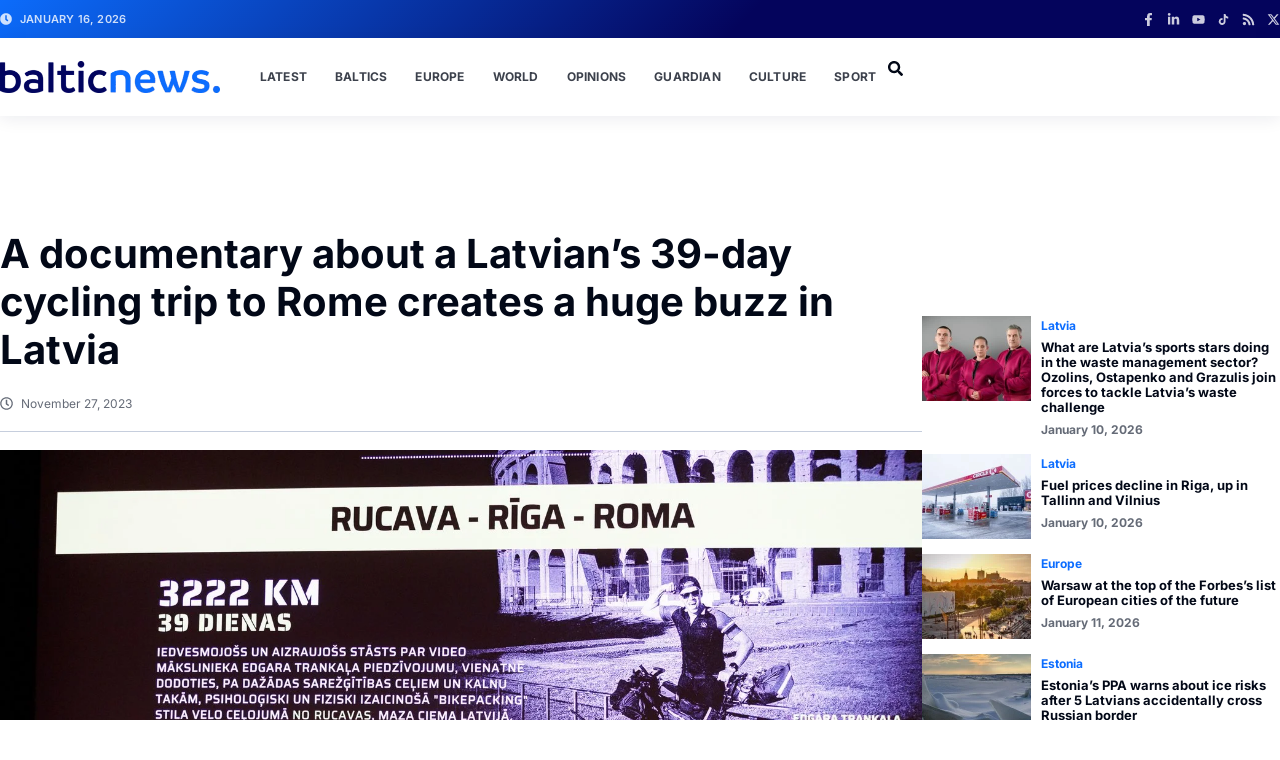

--- FILE ---
content_type: text/html; charset=UTF-8
request_url: https://balticnews.com/a-documentary-about-a-latvians-39-day-cycling-trip-to-rome-creates-a-huge-buzz-in-latvia/
body_size: 77992
content:
<!doctype html><html lang="en-US" prefix="og: https://ogp.me/ns#"><head><script data-no-optimize="1">var litespeed_docref=sessionStorage.getItem("litespeed_docref");litespeed_docref&&(Object.defineProperty(document,"referrer",{get:function(){return litespeed_docref}}),sessionStorage.removeItem("litespeed_docref"));</script> <meta charset="UTF-8"><meta name="viewport" content="width=device-width, initial-scale=1"><link rel="profile" href="https://gmpg.org/xfn/11"><title>A documentary about a Latvian’s 39-day cycling trip to Rome creates a huge buzz in Latvia | Baltic News</title><meta name="description" content="Latvian video artist Edgars Trankalis’ documentary “Rucava–Riga–Rome” has been released in Latvia. The film reveals in an exciting and inspiring way the"/><meta name="robots" content="follow, index, noarchive, max-snippet:-1, max-video-preview:-1, max-image-preview:large"/><link rel="canonical" href="https://balticnews.com/a-documentary-about-a-latvians-39-day-cycling-trip-to-rome-creates-a-huge-buzz-in-latvia/" /><meta property="og:locale" content="en_US" /><meta property="og:type" content="article" /><meta property="og:title" content="A documentary about a Latvian’s 39-day cycling trip to Rome creates a huge buzz in Latvia | Baltic News" /><meta property="og:description" content="Latvian video artist Edgars Trankalis’ documentary “Rucava–Riga–Rome” has been released in Latvia. The film reveals in an exciting and inspiring way the" /><meta property="og:url" content="https://balticnews.com/a-documentary-about-a-latvians-39-day-cycling-trip-to-rome-creates-a-huge-buzz-in-latvia/" /><meta property="og:site_name" content="Baltic News" /><meta property="article:tag" content="39DaysOnWheels" /><meta property="article:tag" content="AdventureDocumentary" /><meta property="article:tag" content="CyclingAdventure" /><meta property="article:tag" content="CyclingJourney" /><meta property="article:tag" content="DocumentaryFilm" /><meta property="article:tag" content="LatvianExplorer" /><meta property="article:tag" content="LatvianTravel" /><meta property="article:tag" content="LatviaToRome" /><meta property="article:tag" content="RomeCyclingTrip" /><meta property="article:tag" content="TravelBuzz" /><meta property="article:section" content="Latvia" /><meta property="og:image" content="https://balticnews.com/wp-content/uploads/2023/11/1J8A0387-1.jpg" /><meta property="og:image:secure_url" content="https://balticnews.com/wp-content/uploads/2023/11/1J8A0387-1.jpg" /><meta property="og:image:width" content="1500" /><meta property="og:image:height" content="1000" /><meta property="og:image:alt" content="cycling trip" /><meta property="og:image:type" content="image/jpeg" /><meta property="article:published_time" content="2023-11-27T11:40:03+00:00" /><meta property="og:video" content="https://www.youtube.com/embed/25ARNXoNAvo" /><meta property="video:duration" content="7380" /><meta property="ya:ovs:upload_date" content="2023-11-25T07:00:10-08:00" /><meta property="ya:ovs:allow_embed" content="true" /><meta name="twitter:card" content="summary_large_image" /><meta name="twitter:title" content="A documentary about a Latvian’s 39-day cycling trip to Rome creates a huge buzz in Latvia | Baltic News" /><meta name="twitter:description" content="Latvian video artist Edgars Trankalis’ documentary “Rucava–Riga–Rome” has been released in Latvia. The film reveals in an exciting and inspiring way the" /><meta name="twitter:image" content="https://balticnews.com/wp-content/uploads/2023/11/1J8A0387-1.jpg" /><meta name="twitter:label1" content="Written by" /><meta name="twitter:data1" content="baltic_admin" /><meta name="twitter:label2" content="Time to read" /><meta name="twitter:data2" content="5 minutes" /> <script type="application/ld+json" class="rank-math-schema-pro">{"@context":"https://schema.org","@graph":[{"@type":["Organization","Person"],"@id":"https://balticnews.com/#person","name":"Baltic News","url":"https://balticnews.com","logo":{"@type":"ImageObject","@id":"https://balticnews.com/#logo","url":"https://balticnews.com/wp-content/uploads/2024/09/Logo-2-150x150.png","contentUrl":"https://balticnews.com/wp-content/uploads/2024/09/Logo-2-150x150.png","caption":"Baltic News","inLanguage":"en-US"},"image":{"@id":"https://balticnews.com/#logo"}},{"@type":"WebSite","@id":"https://balticnews.com/#website","url":"https://balticnews.com","name":"Baltic News","publisher":{"@id":"https://balticnews.com/#person"},"inLanguage":"en-US"},{"@type":"ImageObject","@id":"https://balticnews.com/wp-content/uploads/2023/11/1J8A0387-1.jpg","url":"https://balticnews.com/wp-content/uploads/2023/11/1J8A0387-1.jpg","width":"1500","height":"1000","inLanguage":"en-US"},{"@type":"BreadcrumbList","@id":"https://balticnews.com/a-documentary-about-a-latvians-39-day-cycling-trip-to-rome-creates-a-huge-buzz-in-latvia/#breadcrumb","itemListElement":[{"@type":"ListItem","position":"1","item":{"@id":"https://balticnews.com","name":"Home"}},{"@type":"ListItem","position":"2","item":{"@id":"https://balticnews.com/baltics/latvia/","name":"Latvia"}},{"@type":"ListItem","position":"3","item":{"@id":"https://balticnews.com/a-documentary-about-a-latvians-39-day-cycling-trip-to-rome-creates-a-huge-buzz-in-latvia/","name":"A documentary about a Latvian\u2019s 39-day cycling trip to Rome creates a huge buzz in Latvia"}}]},{"@type":"WebPage","@id":"https://balticnews.com/a-documentary-about-a-latvians-39-day-cycling-trip-to-rome-creates-a-huge-buzz-in-latvia/#webpage","url":"https://balticnews.com/a-documentary-about-a-latvians-39-day-cycling-trip-to-rome-creates-a-huge-buzz-in-latvia/","name":"A documentary about a Latvian\u2019s 39-day cycling trip to Rome creates a huge buzz in Latvia | Baltic News","datePublished":"2023-11-27T11:40:03+00:00","dateModified":"2023-11-27T11:40:03+00:00","isPartOf":{"@id":"https://balticnews.com/#website"},"primaryImageOfPage":{"@id":"https://balticnews.com/wp-content/uploads/2023/11/1J8A0387-1.jpg"},"inLanguage":"en-US","breadcrumb":{"@id":"https://balticnews.com/a-documentary-about-a-latvians-39-day-cycling-trip-to-rome-creates-a-huge-buzz-in-latvia/#breadcrumb"}},{"@type":"Person","@id":"https://balticnews.com/author/baltic_admin/","name":"baltic_admin","url":"https://balticnews.com/author/baltic_admin/","image":{"@type":"ImageObject","@id":"https://balticnews.com/wp-content/litespeed/avatar/91f9aba9502ac2cd7053bb66ced6024e.jpg?ver=1768471302","url":"https://balticnews.com/wp-content/litespeed/avatar/91f9aba9502ac2cd7053bb66ced6024e.jpg?ver=1768471302","caption":"baltic_admin","inLanguage":"en-US"},"sameAs":["https://balticnews.com"]},{"headline":"A documentary about a Latvian\u2019s 39-day cycling trip to Rome creates a huge buzz in Latvia | Baltic News","description":"Latvian video artist Edgars\u00a0Trankalis\u2019 documentary \u201cRucava\u2013Riga\u2013Rome\u201d has been released in Latvia. The film reveals in an exciting and inspiring way the","datePublished":"2023-11-27T11:40:03+00:00","dateModified":"2023-11-27T11:40:03+00:00","image":{"@id":"https://balticnews.com/wp-content/uploads/2023/11/1J8A0387-1.jpg"},"author":{"@id":"https://balticnews.com/author/baltic_admin/","name":"baltic_admin"},"@type":"BlogPosting","name":"A documentary about a Latvian\u2019s 39-day cycling trip to Rome creates a huge buzz in Latvia | Baltic News","articleSection":"Latvia","@id":"https://balticnews.com/a-documentary-about-a-latvians-39-day-cycling-trip-to-rome-creates-a-huge-buzz-in-latvia/#schema-8327","isPartOf":{"@id":"https://balticnews.com/a-documentary-about-a-latvians-39-day-cycling-trip-to-rome-creates-a-huge-buzz-in-latvia/#webpage"},"publisher":{"@id":"https://balticnews.com/#person"},"inLanguage":"en-US","mainEntityOfPage":{"@id":"https://balticnews.com/a-documentary-about-a-latvians-39-day-cycling-trip-to-rome-creates-a-huge-buzz-in-latvia/#webpage"}},{"@type":"VideoObject","name":"Epic Solo Bikepacking Adventure &quot;RUCAVA - RIGA - ROMA&quot; - 39 days, 3222 km - Documentary [ENG sub]","description":"An inspiring and exciting story about the adventure of video artist Edgars Trankalis as he travels alone, on different roads and mountain trails, on a psycho...","uploadDate":"2023-11-25T07:00:10-08:00","thumbnailUrl":"https://balticnews.com/wp-content/uploads/2023/11/1J8A0387-1.jpg","embedUrl":"https://www.youtube.com/embed/25ARNXoNAvo","duration":"PT123M0S","width":"1280","height":"720","isFamilyFriendly":"True","@id":"https://balticnews.com/a-documentary-about-a-latvians-39-day-cycling-trip-to-rome-creates-a-huge-buzz-in-latvia/#schema-8328","isPartOf":{"@id":"https://balticnews.com/a-documentary-about-a-latvians-39-day-cycling-trip-to-rome-creates-a-huge-buzz-in-latvia/#webpage"},"publisher":{"@id":"https://balticnews.com/#person"},"inLanguage":"en-US","mainEntityOfPage":{"@id":"https://balticnews.com/a-documentary-about-a-latvians-39-day-cycling-trip-to-rome-creates-a-huge-buzz-in-latvia/#webpage"}}]}</script> <link rel="alternate" type="application/rss+xml" title="Baltic News &raquo; Feed" href="https://balticnews.com/feed/" /><link rel="alternate" title="oEmbed (JSON)" type="application/json+oembed" href="https://balticnews.com/wp-json/oembed/1.0/embed?url=https%3A%2F%2Fbalticnews.com%2Fa-documentary-about-a-latvians-39-day-cycling-trip-to-rome-creates-a-huge-buzz-in-latvia%2F" /><link rel="alternate" title="oEmbed (XML)" type="text/xml+oembed" href="https://balticnews.com/wp-json/oembed/1.0/embed?url=https%3A%2F%2Fbalticnews.com%2Fa-documentary-about-a-latvians-39-day-cycling-trip-to-rome-creates-a-huge-buzz-in-latvia%2F&#038;format=xml" /><style id='wp-img-auto-sizes-contain-inline-css'>img:is([sizes=auto i],[sizes^="auto," i]){contain-intrinsic-size:3000px 1500px}
/*# sourceURL=wp-img-auto-sizes-contain-inline-css */</style><style id="litespeed-ccss">ul{box-sizing:border-box}:root{--wp-block-synced-color:#7a00df;--wp-block-synced-color--rgb:122,0,223;--wp-bound-block-color:var(--wp-block-synced-color);--wp-editor-canvas-background:#ddd;--wp-admin-theme-color:#007cba;--wp-admin-theme-color--rgb:0,124,186;--wp-admin-theme-color-darker-10:#006ba1;--wp-admin-theme-color-darker-10--rgb:0,107,160.5;--wp-admin-theme-color-darker-20:#005a87;--wp-admin-theme-color-darker-20--rgb:0,90,135;--wp-admin-border-width-focus:2px}:root{--wp--preset--font-size--normal:16px;--wp--preset--font-size--huge:42px}.screen-reader-text{border:0;clip-path:inset(50%);height:1px;margin:-1px;overflow:hidden;padding:0;position:absolute;width:1px;word-wrap:normal!important}html :where(img[class*=wp-image-]){height:auto;max-width:100%}:where(figure){margin:0 0 1em}:root{--wp--preset--aspect-ratio--square:1;--wp--preset--aspect-ratio--4-3:4/3;--wp--preset--aspect-ratio--3-4:3/4;--wp--preset--aspect-ratio--3-2:3/2;--wp--preset--aspect-ratio--2-3:2/3;--wp--preset--aspect-ratio--16-9:16/9;--wp--preset--aspect-ratio--9-16:9/16;--wp--preset--color--black:#000000;--wp--preset--color--cyan-bluish-gray:#abb8c3;--wp--preset--color--white:#ffffff;--wp--preset--color--pale-pink:#f78da7;--wp--preset--color--vivid-red:#cf2e2e;--wp--preset--color--luminous-vivid-orange:#ff6900;--wp--preset--color--luminous-vivid-amber:#fcb900;--wp--preset--color--light-green-cyan:#7bdcb5;--wp--preset--color--vivid-green-cyan:#00d084;--wp--preset--color--pale-cyan-blue:#8ed1fc;--wp--preset--color--vivid-cyan-blue:#0693e3;--wp--preset--color--vivid-purple:#9b51e0;--wp--preset--gradient--vivid-cyan-blue-to-vivid-purple:linear-gradient(135deg,rgb(6,147,227) 0%,rgb(155,81,224) 100%);--wp--preset--gradient--light-green-cyan-to-vivid-green-cyan:linear-gradient(135deg,rgb(122,220,180) 0%,rgb(0,208,130) 100%);--wp--preset--gradient--luminous-vivid-amber-to-luminous-vivid-orange:linear-gradient(135deg,rgb(252,185,0) 0%,rgb(255,105,0) 100%);--wp--preset--gradient--luminous-vivid-orange-to-vivid-red:linear-gradient(135deg,rgb(255,105,0) 0%,rgb(207,46,46) 100%);--wp--preset--gradient--very-light-gray-to-cyan-bluish-gray:linear-gradient(135deg,rgb(238,238,238) 0%,rgb(169,184,195) 100%);--wp--preset--gradient--cool-to-warm-spectrum:linear-gradient(135deg,rgb(74,234,220) 0%,rgb(151,120,209) 20%,rgb(207,42,186) 40%,rgb(238,44,130) 60%,rgb(251,105,98) 80%,rgb(254,248,76) 100%);--wp--preset--gradient--blush-light-purple:linear-gradient(135deg,rgb(255,206,236) 0%,rgb(152,150,240) 100%);--wp--preset--gradient--blush-bordeaux:linear-gradient(135deg,rgb(254,205,165) 0%,rgb(254,45,45) 50%,rgb(107,0,62) 100%);--wp--preset--gradient--luminous-dusk:linear-gradient(135deg,rgb(255,203,112) 0%,rgb(199,81,192) 50%,rgb(65,88,208) 100%);--wp--preset--gradient--pale-ocean:linear-gradient(135deg,rgb(255,245,203) 0%,rgb(182,227,212) 50%,rgb(51,167,181) 100%);--wp--preset--gradient--electric-grass:linear-gradient(135deg,rgb(202,248,128) 0%,rgb(113,206,126) 100%);--wp--preset--gradient--midnight:linear-gradient(135deg,rgb(2,3,129) 0%,rgb(40,116,252) 100%);--wp--preset--font-size--small:13px;--wp--preset--font-size--medium:20px;--wp--preset--font-size--large:36px;--wp--preset--font-size--x-large:42px;--wp--preset--spacing--20:0.44rem;--wp--preset--spacing--30:0.67rem;--wp--preset--spacing--40:1rem;--wp--preset--spacing--50:1.5rem;--wp--preset--spacing--60:2.25rem;--wp--preset--spacing--70:3.38rem;--wp--preset--spacing--80:5.06rem;--wp--preset--shadow--natural:6px 6px 9px rgba(0, 0, 0, 0.2);--wp--preset--shadow--deep:12px 12px 50px rgba(0, 0, 0, 0.4);--wp--preset--shadow--sharp:6px 6px 0px rgba(0, 0, 0, 0.2);--wp--preset--shadow--outlined:6px 6px 0px -3px rgb(255, 255, 255), 6px 6px rgb(0, 0, 0);--wp--preset--shadow--crisp:6px 6px 0px rgb(0, 0, 0)}:root{--wp--style--global--content-size:800px;--wp--style--global--wide-size:1200px}:where(body){margin:0}:root{--wp--style--block-gap:24px}body{padding-top:0;padding-right:0;padding-bottom:0;padding-left:0}a:where(:not(.wp-element-button)){text-decoration:underline}html{line-height:1.15;-webkit-text-size-adjust:100%}*,:after,:before{box-sizing:border-box}body{background-color:#fff;color:#333;font-family:-apple-system,BlinkMacSystemFont,Segoe UI,Roboto,Helvetica Neue,Arial,Noto Sans,sans-serif,Apple Color Emoji,Segoe UI Emoji,Segoe UI Symbol,Noto Color Emoji;font-size:1rem;font-weight:400;line-height:1.5;margin:0;-webkit-font-smoothing:antialiased;-moz-osx-font-smoothing:grayscale}h1,h2{color:inherit;font-family:inherit;font-weight:500;line-height:1.2;margin-block-end:1rem;margin-block-start:.5rem}h1{font-size:2.5rem}h2{font-size:2rem}a{background-color:#fff0;color:#c36;text-decoration:none}img{border-style:none;height:auto;max-width:100%}label{display:inline-block;line-height:1;vertical-align:middle}button,input{font-family:inherit;font-size:1rem;line-height:1.5;margin:0}input[type=search]{border:1px solid #666;border-radius:3px;padding:.5rem 1rem;width:100%}button,input{overflow:visible}button{text-transform:none}[type=submit],button{-webkit-appearance:button;width:auto}[type=submit],button{background-color:#fff0;border:1px solid #c36;border-radius:3px;color:#c36;display:inline-block;font-size:1rem;font-weight:400;padding:.5rem 1rem;text-align:center;white-space:nowrap}[type=search]{-webkit-appearance:textfield;outline-offset:-2px}[type=search]::-webkit-search-decoration{-webkit-appearance:none}::-webkit-file-upload-button{-webkit-appearance:button;font:inherit}li,ul{background:#fff0;border:0;font-size:100%;margin-block-end:0;margin-block-start:0;outline:0;vertical-align:baseline}.wp-caption{margin-block-end:1.25rem;max-width:100%}.wp-caption img{display:block;margin-inline:auto}.screen-reader-text{clip:rect(1px,1px,1px,1px);height:1px;overflow:hidden;position:absolute!important;width:1px;word-wrap:normal!important}:root{--direction-multiplier:1}.elementor-screen-only,.screen-reader-text{height:1px;margin:-1px;overflow:hidden;padding:0;position:absolute;top:-10000em;width:1px;clip:rect(0,0,0,0);border:0}.elementor *,.elementor :after,.elementor :before{box-sizing:border-box}.elementor a{box-shadow:none;text-decoration:none}.elementor img{border:none;border-radius:0;box-shadow:none;height:auto;max-width:100%}.elementor .elementor-widget:not(.elementor-widget-text-editor):not(.elementor-widget-theme-post-content) figure{margin:0}.elementor-element{--flex-direction:initial;--flex-wrap:initial;--justify-content:initial;--align-items:initial;--align-content:initial;--gap:initial;--flex-basis:initial;--flex-grow:initial;--flex-shrink:initial;--order:initial;--align-self:initial;align-self:var(--align-self);flex-basis:var(--flex-basis);flex-grow:var(--flex-grow);flex-shrink:var(--flex-shrink);order:var(--order)}.elementor-element:where(.e-con-full,.elementor-widget){align-content:var(--align-content);align-items:var(--align-items);flex-direction:var(--flex-direction);flex-wrap:var(--flex-wrap);gap:var(--row-gap) var(--column-gap);justify-content:var(--justify-content)}.elementor-invisible{visibility:hidden}.elementor-align-left{text-align:left}@media (max-width:1024px){.elementor-tablet-align-center{text-align:center}}@media (max-width:767px){.elementor-mobile-align-left{text-align:left}}:root{--page-title-display:block}.elementor-page-title{display:var(--page-title-display)}.elementor-widget{position:relative}.elementor-widget:not(:last-child){margin-bottom:var(--kit-widget-spacing,20px)}.elementor-grid{display:grid;grid-column-gap:var(--grid-column-gap);grid-row-gap:var(--grid-row-gap)}.elementor-grid .elementor-grid-item{min-width:0}.elementor-grid-0 .elementor-grid{display:inline-block;margin-bottom:calc(-1*var(--grid-row-gap));width:100%;word-spacing:var(--grid-column-gap)}.elementor-grid-0 .elementor-grid .elementor-grid-item{display:inline-block;margin-bottom:var(--grid-row-gap);word-break:break-word}.elementor-grid-1 .elementor-grid{grid-template-columns:repeat(1,1fr)}@media (max-width:1024px){.elementor-grid-tablet-2 .elementor-grid{grid-template-columns:repeat(2,1fr)}}@media (max-width:767px){.elementor-grid-mobile-1 .elementor-grid{grid-template-columns:repeat(1,1fr)}}@media (prefers-reduced-motion:no-preference){html{scroll-behavior:smooth}}.e-con{--border-radius:0;--border-top-width:0px;--border-right-width:0px;--border-bottom-width:0px;--border-left-width:0px;--border-style:initial;--border-color:initial;--container-widget-width:100%;--container-widget-height:initial;--container-widget-flex-grow:0;--container-widget-align-self:initial;--content-width:min(100%,var(--container-max-width,1140px));--width:100%;--min-height:initial;--height:auto;--text-align:initial;--margin-top:0px;--margin-right:0px;--margin-bottom:0px;--margin-left:0px;--padding-top:var(--container-default-padding-top,10px);--padding-right:var(--container-default-padding-right,10px);--padding-bottom:var(--container-default-padding-bottom,10px);--padding-left:var(--container-default-padding-left,10px);--position:relative;--z-index:revert;--overflow:visible;--gap:var(--widgets-spacing,20px);--row-gap:var(--widgets-spacing-row,20px);--column-gap:var(--widgets-spacing-column,20px);--overlay-mix-blend-mode:initial;--overlay-opacity:1;--e-con-grid-template-columns:repeat(3,1fr);--e-con-grid-template-rows:repeat(2,1fr);border-radius:var(--border-radius);height:var(--height);min-height:var(--min-height);min-width:0;overflow:var(--overflow);position:var(--position);width:var(--width);z-index:var(--z-index);--flex-wrap-mobile:wrap;margin-block-end:var(--margin-block-end);margin-block-start:var(--margin-block-start);margin-inline-end:var(--margin-inline-end);margin-inline-start:var(--margin-inline-start);padding-inline-end:var(--padding-inline-end);padding-inline-start:var(--padding-inline-start)}.e-con{--margin-block-start:var(--margin-top);--margin-block-end:var(--margin-bottom);--margin-inline-start:var(--margin-left);--margin-inline-end:var(--margin-right);--padding-inline-start:var(--padding-left);--padding-inline-end:var(--padding-right);--padding-block-start:var(--padding-top);--padding-block-end:var(--padding-bottom);--border-block-start-width:var(--border-top-width);--border-block-end-width:var(--border-bottom-width);--border-inline-start-width:var(--border-left-width);--border-inline-end-width:var(--border-right-width)}.e-con.e-flex{--flex-direction:column;--flex-basis:auto;--flex-grow:0;--flex-shrink:1;flex:var(--flex-grow) var(--flex-shrink) var(--flex-basis)}.e-con-full,.e-con>.e-con-inner{padding-block-end:var(--padding-block-end);padding-block-start:var(--padding-block-start);text-align:var(--text-align)}.e-con-full.e-flex,.e-con.e-flex>.e-con-inner{flex-direction:var(--flex-direction)}.e-con,.e-con>.e-con-inner{display:var(--display)}.e-con-boxed.e-flex{align-content:normal;align-items:normal;flex-direction:column;flex-wrap:nowrap;justify-content:normal}.e-con-boxed{gap:initial;text-align:initial}.e-con.e-flex>.e-con-inner{align-content:var(--align-content);align-items:var(--align-items);align-self:auto;flex-basis:auto;flex-grow:1;flex-shrink:1;flex-wrap:var(--flex-wrap);justify-content:var(--justify-content)}.e-con>.e-con-inner{gap:var(--row-gap) var(--column-gap);height:100%;margin:0 auto;max-width:var(--content-width);padding-inline-end:0;padding-inline-start:0;width:100%}:is(.elementor-section-wrap,[data-elementor-id])>.e-con{--margin-left:auto;--margin-right:auto;max-width:min(100%,var(--width))}.e-con .elementor-widget.elementor-widget{margin-block-end:0}.e-con:before{border-block-end-width:var(--border-block-end-width);border-block-start-width:var(--border-block-start-width);border-color:var(--border-color);border-inline-end-width:var(--border-inline-end-width);border-inline-start-width:var(--border-inline-start-width);border-radius:var(--border-radius);border-style:var(--border-style);content:var(--background-overlay);display:block;height:max(100% + var(--border-top-width) + var(--border-bottom-width),100%);left:calc(0px - var(--border-left-width));mix-blend-mode:var(--overlay-mix-blend-mode);opacity:var(--overlay-opacity);position:absolute;top:calc(0px - var(--border-top-width));width:max(100% + var(--border-left-width) + var(--border-right-width),100%)}.e-con .elementor-widget{min-width:0}.e-con>.e-con-inner>.elementor-widget>.elementor-widget-container,.e-con>.elementor-widget>.elementor-widget-container{height:100%}.e-con.e-con>.e-con-inner>.elementor-widget,.elementor.elementor .e-con>.elementor-widget{max-width:100%}.e-con .elementor-widget:not(:last-child){--kit-widget-spacing:0px}@media (max-width:767px){.e-con.e-flex{--width:100%;--flex-wrap:var(--flex-wrap-mobile)}}.elementor-heading-title{line-height:1;margin:0;padding:0}.elementor-icon{color:#69727d;display:inline-block;font-size:50px;line-height:1;text-align:center}.elementor-icon svg{display:block;height:1em;position:relative;width:1em}.elementor-icon svg:before{left:50%;position:absolute;transform:translateX(-50%)}.elementor-shape-rounded .elementor-icon{border-radius:10%}.e-transform .elementor-widget-container{transform:perspective(var(--e-transform-perspective,0)) rotate(var(--e-transform-rotateZ,0)) rotateX(var(--e-transform-rotateX,0)) rotateY(var(--e-transform-rotateY,0)) translate(var(--e-transform-translate,0)) translateX(var(--e-transform-translateX,0)) translateY(var(--e-transform-translateY,0)) scaleX(calc(var(--e-transform-flipX, 1)*var(--e-transform-scaleX, var(--e-transform-scale, 1)))) scaleY(calc(var(--e-transform-flipY, 1)*var(--e-transform-scaleY, var(--e-transform-scale, 1)))) skewX(var(--e-transform-skewX,0)) skewY(var(--e-transform-skewY,0));transform-origin:var(--e-transform-origin-y) var(--e-transform-origin-x)}.elementor-widget .elementor-icon-list-items.elementor-inline-items{display:flex;flex-wrap:wrap;margin-inline:-8px}.elementor-widget .elementor-icon-list-items.elementor-inline-items .elementor-inline-item{word-break:break-word}.elementor-widget .elementor-icon-list-items.elementor-inline-items .elementor-icon-list-item{margin-inline:8px}.elementor-widget .elementor-icon-list-items.elementor-inline-items .elementor-icon-list-item:after{border-width:0;border-inline-start-width:1px;border-style:solid;height:100%;inset-inline-end:-8px;inset-inline-start:auto;position:relative;width:auto}.elementor-widget .elementor-icon-list-items{list-style-type:none;margin:0;padding:0}.elementor-widget .elementor-icon-list-item{margin:0;padding:0;position:relative}.elementor-widget .elementor-icon-list-item:after{inset-block-end:0;position:absolute;width:100%}.elementor-widget .elementor-icon-list-item,.elementor-widget .elementor-icon-list-item a{align-items:var(--icon-vertical-align,center);display:flex;font-size:inherit}.elementor-widget .elementor-icon-list-icon+.elementor-icon-list-text{align-self:center;padding-inline-start:5px}.elementor-widget .elementor-icon-list-icon{display:flex;inset-block-start:var(--icon-vertical-offset,initial);position:relative}.elementor-widget .elementor-icon-list-icon svg{height:var(--e-icon-list-icon-size,1em);width:var(--e-icon-list-icon-size,1em)}.elementor-widget.elementor-widget-icon-list .elementor-icon-list-icon{text-align:var(--e-icon-list-icon-align)}.elementor-widget.elementor-widget-icon-list .elementor-icon-list-icon svg{margin:var(--e-icon-list-icon-margin,0 calc(var(--e-icon-list-icon-size, 1em) * .25) 0 0)}.elementor-widget.elementor-align-left .elementor-icon-list-item{justify-content:flex-start;text-align:left}.elementor-widget:not(.elementor-align-right) .elementor-icon-list-item:after{inset-inline-start:0}.elementor-widget:not(.elementor-align-left) .elementor-icon-list-item:after{inset-inline-end:0}@media (min-width:-1){.elementor-widget:not(.elementor-widescreen-align-right) .elementor-icon-list-item:after{inset-inline-start:0}.elementor-widget:not(.elementor-widescreen-align-left) .elementor-icon-list-item:after{inset-inline-end:0}}@media (max-width:-1){.elementor-widget:not(.elementor-laptop-align-right) .elementor-icon-list-item:after{inset-inline-start:0}.elementor-widget:not(.elementor-laptop-align-left) .elementor-icon-list-item:after{inset-inline-end:0}.elementor-widget:not(.elementor-tablet_extra-align-right) .elementor-icon-list-item:after{inset-inline-start:0}.elementor-widget:not(.elementor-tablet_extra-align-left) .elementor-icon-list-item:after{inset-inline-end:0}}@media (max-width:1024px){.elementor-widget.elementor-tablet-align-center .elementor-icon-list-item,.elementor-widget.elementor-tablet-align-center .elementor-icon-list-item a{justify-content:center}.elementor-widget.elementor-tablet-align-center .elementor-icon-list-item:after{margin:auto}.elementor-widget.elementor-tablet-align-center .elementor-inline-items{justify-content:center}.elementor-widget:not(.elementor-tablet-align-right) .elementor-icon-list-item:after{inset-inline-start:0}.elementor-widget:not(.elementor-tablet-align-left) .elementor-icon-list-item:after{inset-inline-end:0}}@media (max-width:-1){.elementor-widget:not(.elementor-mobile_extra-align-right) .elementor-icon-list-item:after{inset-inline-start:0}.elementor-widget:not(.elementor-mobile_extra-align-left) .elementor-icon-list-item:after{inset-inline-end:0}}@media (max-width:767px){.elementor-widget.elementor-mobile-align-left .elementor-icon-list-item,.elementor-widget.elementor-mobile-align-left .elementor-icon-list-item a{justify-content:flex-start;text-align:left}.elementor-widget.elementor-mobile-align-left .elementor-inline-items{justify-content:flex-start}.elementor-widget:not(.elementor-mobile-align-right) .elementor-icon-list-item:after{inset-inline-start:0}.elementor-widget:not(.elementor-mobile-align-left) .elementor-icon-list-item:after{inset-inline-end:0}}.elementor .elementor-element ul.elementor-icon-list-items{padding:0}.elementor-widget-social-icons.elementor-grid-0 .elementor-widget-container{font-size:0;line-height:1}.elementor-widget-social-icons .elementor-grid{grid-column-gap:var(--grid-column-gap,5px);grid-row-gap:var(--grid-row-gap,5px);grid-template-columns:var(--grid-template-columns);justify-content:var(--justify-content,center);justify-items:var(--justify-content,center)}.elementor-icon.elementor-social-icon{font-size:var(--icon-size,25px);height:calc(var(--icon-size, 25px) + 2*var(--icon-padding, .5em));line-height:var(--icon-size,25px);width:calc(var(--icon-size, 25px) + 2*var(--icon-padding, .5em))}.elementor-social-icon{--e-social-icon-icon-color:#fff;align-items:center;background-color:#69727d;display:inline-flex;justify-content:center;text-align:center}.elementor-social-icon svg{fill:var(--e-social-icon-icon-color)}.elementor-social-icon:last-child{margin:0}.elementor-social-icon-facebook-f{background-color:#3b5998}.elementor-social-icon-linkedin-in{background-color:#0077b5}.elementor-social-icon-rss{background-color:#f26522}.elementor-social-icon-x-twitter{background-color:#000}.elementor-social-icon-youtube{background-color:#cd201f}.elementor-widget-image{text-align:center}.elementor-widget-image a{display:inline-block}.elementor-widget-image img{display:inline-block;vertical-align:middle}.elementor-item:after,.elementor-item:before{display:block;position:absolute}.elementor-item:not(:hover):not(:focus):not(.elementor-item-active):not(.highlighted):after,.elementor-item:not(:hover):not(:focus):not(.elementor-item-active):not(.highlighted):before{opacity:0}.elementor-nav-menu--main .elementor-nav-menu a{padding:13px 20px}.elementor-nav-menu--main .elementor-nav-menu ul{border-style:solid;border-width:0;padding:0;position:absolute;width:12em}.elementor-nav-menu--layout-horizontal{display:flex}.elementor-nav-menu--layout-horizontal .elementor-nav-menu{display:flex;flex-wrap:wrap}.elementor-nav-menu--layout-horizontal .elementor-nav-menu a{flex-grow:1;white-space:nowrap}.elementor-nav-menu--layout-horizontal .elementor-nav-menu>li{display:flex}.elementor-nav-menu--layout-horizontal .elementor-nav-menu>li ul{top:100%!important}.elementor-nav-menu--layout-horizontal .elementor-nav-menu>li:not(:first-child)>a{margin-inline-start:var(--e-nav-menu-horizontal-menu-item-margin)}.elementor-nav-menu--layout-horizontal .elementor-nav-menu>li:not(:first-child)>ul{inset-inline-start:var(--e-nav-menu-horizontal-menu-item-margin)!important}.elementor-nav-menu--layout-horizontal .elementor-nav-menu>li:not(:last-child)>a{margin-inline-end:var(--e-nav-menu-horizontal-menu-item-margin)}.elementor-nav-menu--layout-horizontal .elementor-nav-menu>li:not(:last-child):after{align-self:center;border-color:var(--e-nav-menu-divider-color,#000);border-left-style:var(--e-nav-menu-divider-style,solid);border-left-width:var(--e-nav-menu-divider-width,2px);content:var(--e-nav-menu-divider-content,none);height:var(--e-nav-menu-divider-height,35%)}.elementor-nav-menu__align-end .elementor-nav-menu{justify-content:flex-end;margin-inline-start:auto}.elementor-widget-nav-menu .elementor-widget-container{display:flex;flex-direction:column}.elementor-nav-menu{position:relative;z-index:2}.elementor-nav-menu:after{clear:both;content:" ";display:block;font:0/0 serif;height:0;overflow:hidden;visibility:hidden}.elementor-nav-menu,.elementor-nav-menu li,.elementor-nav-menu ul{display:block;line-height:normal;list-style:none;margin:0;padding:0}.elementor-nav-menu ul{display:none}.elementor-nav-menu a,.elementor-nav-menu li{position:relative}.elementor-nav-menu li{border-width:0}.elementor-nav-menu a{align-items:center;display:flex}.elementor-nav-menu a{line-height:20px;padding:10px 20px}.elementor-menu-toggle{align-items:center;background-color:rgb(0 0 0/.05);border:0 solid;border-radius:3px;color:#33373d;display:flex;font-size:var(--nav-menu-icon-size,22px);justify-content:center;padding:.25em}.elementor-menu-toggle:not(.elementor-active) .elementor-menu-toggle__icon--close{display:none}.elementor-menu-toggle .e-font-icon-svg{fill:#33373d;height:1em;width:1em}.elementor-menu-toggle svg{height:auto;width:1em;fill:var(--nav-menu-icon-color,currentColor)}.elementor-nav-menu--dropdown{background-color:#fff;font-size:13px}.elementor-nav-menu--dropdown.elementor-nav-menu__container{margin-top:10px;overflow-x:hidden;overflow-y:auto;transform-origin:top}.elementor-nav-menu--dropdown.elementor-nav-menu__container .elementor-sub-item{font-size:.85em}.elementor-nav-menu--dropdown a{color:#33373d}ul.elementor-nav-menu--dropdown a{border-inline-start:8px solid #fff0;text-shadow:none}.elementor-nav-menu--toggle{--menu-height:100vh}.elementor-nav-menu--toggle .elementor-menu-toggle:not(.elementor-active)+.elementor-nav-menu__container{max-height:0;overflow:hidden;transform:scaleY(0)}.elementor-nav-menu--stretch .elementor-nav-menu__container.elementor-nav-menu--dropdown{position:absolute;z-index:9997}@media (max-width:1024px){.elementor-nav-menu--dropdown-tablet .elementor-nav-menu--main{display:none}}@media (min-width:1025px){.elementor-nav-menu--dropdown-tablet .elementor-menu-toggle,.elementor-nav-menu--dropdown-tablet .elementor-nav-menu--dropdown{display:none}.elementor-nav-menu--dropdown-tablet nav.elementor-nav-menu--dropdown.elementor-nav-menu__container{overflow-y:hidden}}.elementor-widget-search{--e-search-white:#fff;--e-search-light-grey:#cdcdcd;--e-search-medium-grey:#515962;--e-search-dark-grey:#2d2d2d;--e-search-black:#000;--e-search-dark-red:#c36;--e-search-dark-purple:#336;--e-search-input-color:var(--e-search-medium-grey);--e-search-input-border-color:var(--e-search-light-grey);--e-search-input-border-radius:0;--e-search-input-gap:4px;--e-search-input-padding:16px;--e-search-input-padding-inline-start:16px;--e-search-input-padding-inline-end:16px;--e-search-input-padding-block-start:16px;--e-search-input-padding-block-end:16px;--e-search-placeholder-color:var(--e-search-medium-grey);--e-search-icon-label-color:var(--e-search-medium-grey);--e-search-icon-label-size:24px;--e-search-icon-label-absolute-width:initial;--e-search-icon-clear-color:var(--e-search-light-grey);--e-search-icon-clear-size:12px;--e-search-icon-clear-absolute-width:initial;--e-search-submit-color:var(--e-search-white);--e-search-submit-background-color:var(--e-search-dark-grey);--e-search-submit-border-color:none;--e-search-submit-border-type:none;--e-search-submit-border-radius:0;--e-search-submit-border-width:0px;--e-search-submit-padding:24px;--e-search-submit-margin-inline-start:8px;--e-search-submit-button-width:initial;--e-search-submit-button-flex-direction:row;--e-search-pagination-numbers-padding-left:8px;--e-search-pagination-numbers-padding-right:8px;--e-search-icon-submit-color:var(--e-search-white);--e-search-submit-icon-gap:8px;--e-search-submit-icon-margin-inline-start:0px;--e-search-submit-icon-margin-inline-end:var(--e-search-submit-icon-gap);--e-search-icon-submit-size:24px;--e-search-results-background-color:var(--e-search-white);--e-search-results-border-color:var(--e-search-light-grey);--e-search-results-border-type:solid;--e-search-results-border-width:1px;--e-search-results-border-radius:0px;--e-search-results-padding:16px;--e-search-results-width:100%;--e-search-results-columns:1;--e-search-results-max-height:initial;--e-search-input-and-results-gap:8px;--e-search-loop-item-equal-height:initial;--e-search-results-grid-auto-rows:initial;--e-search-results-inset-inline-start:initial;--e-search-results-inset-inline-end:initial;--e-search-results-transform:initial;--e-search-results-default-gap:16px;--e-search-results-column-gap:var(--e-search-results-default-gap);--e-search-results-row-gap:var(--e-search-results-default-gap);--e-search-pagination-inset-inline-start:initial;--e-search-pagination-inline-end:initial;--e-search-pagination-transform:initial;--e-search-pagination-border-radius:0px;--e-search-pagination-background-color:var(--e-search-black);--e-search-pagination-text-align:center;--e-search-pagination-justify-content:center;--e-search-pagination-color:var(--e-search-dark-red);--e-search-pagination-hover:var(--e-search-dark-purple);--e-search-pagination-current:var(--e-search-black);--e-search-pagination-page-numbers-gap:10px;--e-search-pagination-block-end-spacing:0px;--e-search-pagination-block-start-spacing:0px;--e-search-pagination-vertical-position:column;--e-search-nothing-found-padding-block-start:0;--e-search-nothing-found-padding-block-end:0;--e-search-nothing-found-results-columns:1;--e-search-nothing-found-message-color:var(--e-search-medium-grey);--e-search-nothing-found-message-alignment:center;--e-search-loader-icon-color:var(--e-search-black);--e-search-loader-icon-size:34px}.elementor-widget-search .e-search-form{display:flex}.elementor-widget-search .e-search-label{display:flex;position:relative;z-index:10}.elementor-widget-search .e-search-input-wrapper{display:flex;flex:1;flex-direction:column;position:relative}.elementor-widget-search .e-search-input-wrapper>svg{inset-block-start:50%;inset-inline-end:var(--e-search-input-padding-inline-end);position:absolute;transform:translateY(-50%)}.elementor-widget-search .e-search-input-wrapper>svg:is(svg){fill:var(--e-search-icon-clear-color);height:var(--e-search-icon-clear-size);width:auto}.elementor-widget-search .e-search-input{--e-search-icons-min-height:max(var(--e-search-icon-clear-size),var(--e-search-icon-label-size));border-color:var(--e-search-input-border-color);border-radius:var(--e-search-input-border-radius);color:var(--e-search-input-color);height:100%;min-height:calc(var(--e-search-input-padding-block-end) + var(--e-search-input-padding-block-start) + var(--e-search-icons-min-height));padding-block-end:var(--e-search-input-padding-block-end);padding-block-start:var(--e-search-input-padding-block-start);padding-inline-end:calc(var(--e-search-input-padding-inline-end) + var(--e-search-icon-clear-absolute-width) + var(--e-search-input-gap));padding-inline-start:calc(var(--e-search-input-padding-inline-start) + var(--e-search-icon-label-absolute-width) + var(--e-search-input-gap))}.elementor-widget-search .e-search-input::-moz-placeholder{color:var(--e-search-placeholder-color)}.elementor-widget-search .e-search-input::-ms-clear,.elementor-widget-search .e-search-input::-ms-reveal{display:none;height:0;width:0}.elementor-widget-search .e-search-input::-webkit-search-cancel-button,.elementor-widget-search .e-search-input::-webkit-search-decoration,.elementor-widget-search .e-search-input::-webkit-search-results-button,.elementor-widget-search .e-search-input::-webkit-search-results-decoration{display:none}.elementor-widget-search .e-search-results-container{background-color:var(--e-search-results-background-color);border-radius:var(--e-search-results-border-radius);display:flex;height:-moz-fit-content;height:fit-content;inset-block-start:calc(100% + var(--e-search-input-and-results-gap));inset-inline-end:var(--e-search-results-inset-inline-end);inset-inline-start:var(--e-search-results-inset-inline-start);position:absolute;transform:var(--e-search-results-transform);width:var(--e-search-results-width);z-index:2000}.elementor-widget-search .e-search-results-container>div{border:var(--e-search-results-border-type) var(--e-search-results-border-width) var(--e-search-results-border-color);border-radius:var(--e-search-results-border-radius);max-height:var(--e-search-results-max-height);overflow:auto;padding:var(--e-search-results-padding);width:100%}.elementor-widget-search .e-search-results-container>div:empty{display:none}.elementor-widget-search .e-search-results{display:none}.elementor-widget-search .e-search .e-search-submit{align-items:center;background-color:var(--e-search-submit-background-color);border-color:var(--e-search-submit-border-color);border-radius:var(--e-search-submit-border-radius);border-style:var(--e-search-submit-border-type);border-width:var(--e-search-submit-border-width);color:var(--e-search-submit-color);display:flex;flex-direction:var(--e-search-submit-button-flex-direction);font-size:var(--e-search-form-submit-icon-size);margin-inline-start:var(--e-search-submit-margin-inline-start);padding:var(--e-search-submit-padding);width:var(--e-search-submit-button-width)}.elementor-widget-search .hidden{opacity:0;visibility:hidden}.elementor-widget-search .hide-loader .e-search-results{display:flex;flex-direction:var(--e-search-pagination-vertical-position)}.elementor-widget-off-canvas{height:-moz-fit-content;height:fit-content;--e-off-canvas-width:400px;--e-off-canvas-height:100vh;--e-off-canvas-justify-content:flex-start;--e-off-canvas-align-items:flex-start;--e-off-canvas-animation-duration:1.5s;--e-off-canvas-content-overflow:auto;--e-off-canvas-overlay-opacity:1;--e-off-canvas-animation-duration-minimum:Max(0.001s,var(--e-off-canvas-animation-duration))}.elementor-widget-off-canvas .e-off-canvas{height:100%;left:0;position:fixed;top:0;width:100%;z-index:2147483630}.elementor-widget-off-canvas .e-off-canvas[aria-hidden=true]{opacity:0;visibility:hidden}.elementor-widget-off-canvas .e-off-canvas__overlay{background-color:rgb(0 0 0/.5);height:100%;left:0;opacity:var(--e-off-canvas-overlay-opacity);position:absolute;top:0;width:100%}.elementor-widget-off-canvas .e-off-canvas__main{align-items:var(--e-off-canvas-align-items);display:flex;height:100%;justify-content:var(--e-off-canvas-justify-content);left:0;position:absolute;top:0;width:100%}.elementor-widget-off-canvas .e-off-canvas__content{background-color:#fff;box-shadow:2px 8px 23px 3px rgb(0 0 0/.2);height:var(--e-off-canvas-height);overflow:var(--e-off-canvas-content-overflow);width:var(--e-off-canvas-width)}body:not(.elementor-editor-active) .e-con .elementor-widget-off-canvas{position:absolute}.elementor-widget-divider{--divider-border-style:none;--divider-border-width:1px;--divider-color:#0c0d0e;--divider-icon-size:20px;--divider-element-spacing:10px;--divider-pattern-height:24px;--divider-pattern-size:20px;--divider-pattern-url:none;--divider-pattern-repeat:repeat-x}.elementor-widget-divider .elementor-divider{display:flex}.elementor-widget-divider .elementor-divider__text{font-size:15px;line-height:1;max-width:95%}.elementor-widget-divider .elementor-divider__element{flex-shrink:0;margin:0 var(--divider-element-spacing)}.elementor-widget-divider .elementor-divider-separator{direction:ltr;display:flex;margin:0}.elementor-widget-divider--view-line_text .elementor-divider-separator{align-items:center}.elementor-widget-divider--view-line_text .elementor-divider-separator:after,.elementor-widget-divider--view-line_text .elementor-divider-separator:before{border-block-end:0;border-block-start:var(--divider-border-width) var(--divider-border-style) var(--divider-color);content:"";display:block;flex-grow:1}.elementor-widget-divider--element-align-left .elementor-divider-separator:before{content:none}.elementor-widget-divider--element-align-left .elementor-divider__element{margin-left:0}.elementor-widget-divider:not(.elementor-widget-divider--view-line_text):not(.elementor-widget-divider--view-line_icon) .elementor-divider-separator{border-block-start:var(--divider-border-width) var(--divider-border-style) var(--divider-color)}.e-con-inner>.elementor-widget-divider,.e-con>.elementor-widget-divider{width:var(--container-widget-width,100%);--flex-grow:var( --container-widget-flex-grow )}.elementor-widget-posts>.elementor-widget-container .e-load-more-spinner svg{display:none;margin:0 auto}.elementor-widget-posts>.elementor-widget-container .e-load-more-spinner svg{fill:var(--load-more-spinner-color);height:1em;width:1em}.elementor-widget-posts>.elementor-widget-container .e-load-more-message{color:var(--load-more-message-color);display:none;margin-top:var(--load-more—spacing,30px);text-align:var(--load-more-message-alignment,center)}.elementor-post-info__terms-list{display:inline-block}.elementor-icon-list-items .elementor-icon-list-item .elementor-icon-list-text{display:inline-block}.elementor-icon-list-items .elementor-icon-list-item .elementor-icon-list-text a,.elementor-icon-list-items .elementor-icon-list-item .elementor-icon-list-text span{display:inline}.elementor-widget-heading .elementor-heading-title[class*=elementor-size-]>a{color:inherit;font-size:inherit;line-height:inherit}.elementor-widget-n-accordion .e-n-accordion-item-title-icon span{height:var(--n-accordion-icon-size);width:auto}.elementor-widget-n-accordion .e-n-accordion-item-title-icon span>svg{fill:var(--n-accordion-icon-normal-color);height:var(--n-accordion-icon-size)}.elementor-widget-n-accordion .e-n-accordion-item .e-n-accordion-item-title-icon .e-opened{display:none}.elementor-widget-n-accordion .e-n-accordion-item .e-n-accordion-item-title-icon span>svg{fill:var(--n-accordion-icon-normal-color)}.elementor-kit-10796{--e-global-color-primary:#0C6DFF;--e-global-color-secondary:#020817;--e-global-color-text:#3C414C;--e-global-color-accent:#0C6DFF;--e-global-color-cb2acc7:#FFFFFF;--e-global-color-0e78c35:#FFFFFF00;--e-global-color-393f45b:#656B77;--e-global-color-0dc6f61:#C6CEDD;--e-global-color-8062fd5:#ECF1FF;--e-global-color-b9fa9ea:#F1EDFD;--e-global-color-baae741:#02081752;--e-global-color-abd9d55:#004CFF99;--e-global-color-f02a5da:#550BF599;--e-global-color-81e229e:#FFFFFF29;--e-global-color-d9112cd:#FFFFFFCC;--e-global-typography-primary-font-family:"Inter";--e-global-typography-primary-font-size:40px;--e-global-typography-primary-font-weight:700;--e-global-typography-primary-line-height:1.2em;--e-global-typography-secondary-font-family:"Inter";--e-global-typography-secondary-font-size:28px;--e-global-typography-secondary-font-weight:700;--e-global-typography-secondary-line-height:1.3em;--e-global-typography-text-font-family:"Inter";--e-global-typography-text-font-size:16px;--e-global-typography-text-font-weight:400;--e-global-typography-text-line-height:1.6em;--e-global-typography-accent-font-family:"Inter";--e-global-typography-accent-font-size:12px;--e-global-typography-accent-font-weight:700;--e-global-typography-accent-text-transform:uppercase;--e-global-typography-accent-font-style:normal;--e-global-typography-accent-text-decoration:none;--e-global-typography-accent-line-height:1.2em;--e-global-typography-accent-letter-spacing:0.2px;--e-global-typography-8722f49-font-family:"Inter";--e-global-typography-8722f49-font-size:19px;--e-global-typography-8722f49-font-weight:600;--e-global-typography-8722f49-line-height:1.3em;--e-global-typography-fa61f50-font-family:"Inter";--e-global-typography-fa61f50-font-size:16px;--e-global-typography-fa61f50-font-weight:600;--e-global-typography-fa61f50-line-height:1.3em;--e-global-typography-eb4c43f-font-family:"Inter";--e-global-typography-eb4c43f-font-size:14px;--e-global-typography-eb4c43f-font-weight:500;--e-global-typography-eb4c43f-font-style:normal;--e-global-typography-eb4c43f-text-decoration:none;--e-global-typography-eb4c43f-line-height:1.3em;--e-global-typography-eb4c43f-letter-spacing:0px;--e-global-typography-42f1d11-font-family:"Inter";--e-global-typography-42f1d11-font-size:13px;--e-global-typography-42f1d11-font-weight:500;--e-global-typography-42f1d11-font-style:normal;--e-global-typography-42f1d11-text-decoration:none;--e-global-typography-42f1d11-line-height:1.2em;--e-global-typography-42f1d11-letter-spacing:0px;--e-global-typography-f68e8f8-font-family:"Inter";--e-global-typography-f68e8f8-font-size:18px;--e-global-typography-f68e8f8-font-weight:700;--e-global-typography-f68e8f8-text-transform:uppercase;--e-global-typography-f68e8f8-font-style:normal;--e-global-typography-f68e8f8-text-decoration:none;--e-global-typography-f68e8f8-line-height:1.2em;--e-global-typography-f68e8f8-letter-spacing:0.4px;--e-global-typography-bff4b0b-font-family:"Inter";--e-global-typography-bff4b0b-font-size:11px;--e-global-typography-bff4b0b-font-weight:600;--e-global-typography-bff4b0b-text-transform:uppercase;--e-global-typography-bff4b0b-line-height:1.3em;--e-global-typography-bff4b0b-letter-spacing:0.2px;--e-global-typography-05bd7bc-font-family:"Inter";--e-global-typography-05bd7bc-font-size:14px;--e-global-typography-05bd7bc-font-weight:400;--e-global-typography-05bd7bc-line-height:1.5em;--e-global-typography-e298f28-font-family:"Inter";--e-global-typography-e298f28-font-size:12px;--e-global-typography-e298f28-line-height:1.6em;--e-global-typography-249c256-font-family:"Inter";--e-global-typography-249c256-font-size:14px;--e-global-typography-249c256-font-weight:500;--e-global-typography-249c256-text-decoration:underline;--e-global-typography-249c256-line-height:1.3em;--e-global-typography-249c256-letter-spacing:0px;--e-global-typography-a4955e7-font-family:"Inter";--e-global-typography-a4955e7-font-size:10px;--e-global-typography-a4955e7-font-weight:600;--e-global-typography-a4955e7-text-transform:uppercase;--e-global-typography-a4955e7-line-height:1.7em;--e-global-typography-a4955e7-letter-spacing:0.2px;color:var(--e-global-color-text);font-family:var(--e-global-typography-text-font-family),Sans-serif;font-size:var(--e-global-typography-text-font-size);font-weight:var(--e-global-typography-text-font-weight);line-height:var(--e-global-typography-text-line-height)}.elementor-kit-10796 button{background-color:var(--e-global-color-primary);font-family:var(--e-global-typography-accent-font-family),Sans-serif;font-size:var(--e-global-typography-accent-font-size);font-weight:var(--e-global-typography-accent-font-weight);text-transform:var(--e-global-typography-accent-text-transform);font-style:var(--e-global-typography-accent-font-style);text-decoration:var(--e-global-typography-accent-text-decoration);line-height:var(--e-global-typography-accent-line-height);letter-spacing:var(--e-global-typography-accent-letter-spacing);color:var(--e-global-color-cb2acc7);border-style:solid;border-width:1px 1px 1px 1px;border-color:var(--e-global-color-primary);border-radius:0 0 0 0;padding:10px 20px 10px 20px}.elementor-kit-10796 a{color:var(--e-global-color-secondary)}.elementor-kit-10796 h1{color:var(--e-global-color-secondary);font-family:var(--e-global-typography-primary-font-family),Sans-serif;font-size:var(--e-global-typography-primary-font-size);font-weight:var(--e-global-typography-primary-font-weight);line-height:var(--e-global-typography-primary-line-height)}.elementor-kit-10796 h2{color:var(--e-global-color-secondary);font-family:var(--e-global-typography-secondary-font-family),Sans-serif;font-size:var(--e-global-typography-secondary-font-size);font-weight:var(--e-global-typography-secondary-font-weight);line-height:var(--e-global-typography-secondary-line-height)}.elementor-kit-10796 img{border-radius:0 0 0 0}.elementor-kit-10796 label{color:var(--e-global-color-secondary);font-family:var(--e-global-typography-05bd7bc-font-family),Sans-serif;font-size:var(--e-global-typography-05bd7bc-font-size);font-weight:var(--e-global-typography-05bd7bc-font-weight);line-height:var(--e-global-typography-05bd7bc-line-height)}.elementor-kit-10796 input:not([type="button"]):not([type="submit"]){font-family:var(--e-global-typography-05bd7bc-font-family),Sans-serif;font-size:var(--e-global-typography-05bd7bc-font-size);font-weight:var(--e-global-typography-05bd7bc-font-weight);line-height:var(--e-global-typography-05bd7bc-line-height);color:var(--e-global-color-text);background-color:var(--e-global-color-cb2acc7);border-style:solid;border-width:1px 1px 1px 1px;border-color:var(--e-global-color-0dc6f61);border-radius:0 0 0 0}.e-con{--container-max-width:1280px;--container-default-padding-top:0px;--container-default-padding-right:0px;--container-default-padding-bottom:0px;--container-default-padding-left:0px}.elementor-widget:not(:last-child){margin-block-end:0}.elementor-element{--widgets-spacing:0px 0px;--widgets-spacing-row:0px;--widgets-spacing-column:0px}@media (max-width:1024px){.elementor-kit-10796{font-size:var(--e-global-typography-text-font-size);line-height:var(--e-global-typography-text-line-height)}.elementor-kit-10796 h1{font-size:var(--e-global-typography-primary-font-size);line-height:var(--e-global-typography-primary-line-height)}.elementor-kit-10796 h2{font-size:var(--e-global-typography-secondary-font-size);line-height:var(--e-global-typography-secondary-line-height)}.elementor-kit-10796 button{font-size:var(--e-global-typography-accent-font-size);line-height:var(--e-global-typography-accent-line-height);letter-spacing:var(--e-global-typography-accent-letter-spacing)}.elementor-kit-10796 label{font-size:var(--e-global-typography-05bd7bc-font-size);line-height:var(--e-global-typography-05bd7bc-line-height)}.elementor-kit-10796 input:not([type="button"]):not([type="submit"]){font-size:var(--e-global-typography-05bd7bc-font-size);line-height:var(--e-global-typography-05bd7bc-line-height)}.e-con{--container-max-width:1024px}}@media (max-width:767px){.elementor-kit-10796{--e-global-typography-primary-font-size:32px;--e-global-typography-secondary-font-size:23px;--e-global-typography-8722f49-font-size:17px;--e-global-typography-fa61f50-font-size:15px;--e-global-typography-eb4c43f-font-size:13px;--e-global-typography-eb4c43f-line-height:1.3em;font-size:var(--e-global-typography-text-font-size);line-height:var(--e-global-typography-text-line-height)}.elementor-kit-10796 h1{font-size:var(--e-global-typography-primary-font-size);line-height:var(--e-global-typography-primary-line-height)}.elementor-kit-10796 h2{font-size:var(--e-global-typography-secondary-font-size);line-height:var(--e-global-typography-secondary-line-height)}.elementor-kit-10796 button{font-size:var(--e-global-typography-accent-font-size);line-height:var(--e-global-typography-accent-line-height);letter-spacing:var(--e-global-typography-accent-letter-spacing)}.elementor-kit-10796 label{font-size:var(--e-global-typography-05bd7bc-font-size);line-height:var(--e-global-typography-05bd7bc-line-height)}.elementor-kit-10796 input:not([type="button"]):not([type="submit"]){font-size:var(--e-global-typography-05bd7bc-font-size);line-height:var(--e-global-typography-05bd7bc-line-height)}.e-con{--container-max-width:767px}}.elementor-10881 .elementor-element.elementor-element-4880880e{--display:flex;--flex-direction:row;--container-widget-width:calc( ( 1 - var( --container-widget-flex-grow ) ) * 100% );--container-widget-height:100%;--container-widget-flex-grow:1;--container-widget-align-self:stretch;--flex-wrap-mobile:wrap;--justify-content:space-between;--align-items:center;--gap:12px 20px;--row-gap:12px;--column-gap:20px;--padding-top:12px;--padding-bottom:12px;--padding-left:0px;--padding-right:0px;--z-index:99}.elementor-10881 .elementor-element.elementor-element-4880880e:not(.elementor-motion-effects-element-type-background){background-color:#fff0;background-image:linear-gradient(135deg,#0c6cfb 0%,#04045c 58%)}.elementor-widget-icon-list .elementor-icon-list-icon svg{fill:var(--e-global-color-primary)}.elementor-widget-icon-list .elementor-icon-list-item>.elementor-icon-list-text{font-family:var(--e-global-typography-text-font-family),Sans-serif;font-size:var(--e-global-typography-text-font-size);font-weight:var(--e-global-typography-text-font-weight);line-height:var(--e-global-typography-text-line-height)}.elementor-widget-icon-list .elementor-icon-list-text{color:var(--e-global-color-secondary)}.elementor-10881 .elementor-element.elementor-element-57210b6 .elementor-icon-list-icon svg{fill:var(--e-global-color-d9112cd)}.elementor-10881 .elementor-element.elementor-element-57210b6{--e-icon-list-icon-size:12px;--e-icon-list-icon-align:left;--e-icon-list-icon-margin:0 calc(var(--e-icon-list-icon-size, 1em) * 0.25) 0 0;--icon-vertical-align:center;--icon-vertical-offset:-1px}.elementor-10881 .elementor-element.elementor-element-57210b6 .elementor-icon-list-icon{padding-inline-end:0}.elementor-10881 .elementor-element.elementor-element-57210b6 .elementor-icon-list-item>.elementor-icon-list-text{font-family:var(--e-global-typography-bff4b0b-font-family),Sans-serif;font-size:var(--e-global-typography-bff4b0b-font-size);font-weight:var(--e-global-typography-bff4b0b-font-weight);text-transform:var(--e-global-typography-bff4b0b-text-transform);line-height:var(--e-global-typography-bff4b0b-line-height);letter-spacing:var(--e-global-typography-bff4b0b-letter-spacing)}.elementor-10881 .elementor-element.elementor-element-57210b6 .elementor-icon-list-text{color:var(--e-global-color-d9112cd)}.elementor-10881 .elementor-element.elementor-element-78026d3b{--grid-template-columns:repeat(0, auto);--icon-size:13px;--grid-column-gap:12px;--grid-row-gap:0px}.elementor-10881 .elementor-element.elementor-element-78026d3b .elementor-widget-container{text-align:right}.elementor-10881 .elementor-element.elementor-element-78026d3b .elementor-social-icon{background-color:var(--e-global-color-0e78c35);--icon-padding:0em}.elementor-10881 .elementor-element.elementor-element-78026d3b .elementor-social-icon svg{fill:var(--e-global-color-d9112cd)}.elementor-10881 .elementor-element.elementor-element-44096671{--display:flex;--flex-direction:row;--container-widget-width:calc( ( 1 - var( --container-widget-flex-grow ) ) * 100% );--container-widget-height:100%;--container-widget-flex-grow:1;--container-widget-align-self:stretch;--flex-wrap-mobile:wrap;--align-items:center;--gap:32px 32px;--row-gap:32px;--column-gap:32px;box-shadow:0 3px 16px 0 rgba(15.451521739130431,23.909728733459342,62.900000000000006,.08);--padding-top:20px;--padding-bottom:20px;--padding-left:0px;--padding-right:0px;--z-index:99}.elementor-10881 .elementor-element.elementor-element-44096671:not(.elementor-motion-effects-element-type-background){background-color:var(--e-global-color-cb2acc7)}.elementor-10881 .elementor-element.elementor-element-5dec9cc4{--display:flex;--flex-direction:column;--container-widget-width:100%;--container-widget-height:initial;--container-widget-flex-grow:0;--container-widget-align-self:initial;--flex-wrap-mobile:wrap}.elementor-10881 .elementor-element.elementor-element-7bedb7ab{z-index:99;text-align:left}.elementor-10881 .elementor-element.elementor-element-7bedb7ab img{width:220px}.elementor-10881 .elementor-element.elementor-element-6cd812{--display:flex;--flex-direction:row;--container-widget-width:calc( ( 1 - var( --container-widget-flex-grow ) ) * 100% );--container-widget-height:100%;--container-widget-flex-grow:1;--container-widget-align-self:stretch;--flex-wrap-mobile:wrap;--justify-content:flex-end;--align-items:center;--gap:0px 32px;--row-gap:0px;--column-gap:32px}.elementor-widget-nav-menu .elementor-nav-menu .elementor-item{font-family:var(--e-global-typography-primary-font-family),Sans-serif;font-size:var(--e-global-typography-primary-font-size);font-weight:var(--e-global-typography-primary-font-weight);line-height:var(--e-global-typography-primary-line-height)}.elementor-widget-nav-menu .elementor-nav-menu--main .elementor-item{color:var(--e-global-color-text);fill:var(--e-global-color-text)}.elementor-widget-nav-menu .elementor-nav-menu--main:not(.e--pointer-framed) .elementor-item:before,.elementor-widget-nav-menu .elementor-nav-menu--main:not(.e--pointer-framed) .elementor-item:after{background-color:var(--e-global-color-accent)}.elementor-widget-nav-menu{--e-nav-menu-divider-color:var( --e-global-color-text )}.elementor-widget-nav-menu .elementor-nav-menu--dropdown .elementor-item,.elementor-widget-nav-menu .elementor-nav-menu--dropdown .elementor-sub-item{font-family:var(--e-global-typography-accent-font-family),Sans-serif;font-size:var(--e-global-typography-accent-font-size);font-weight:var(--e-global-typography-accent-font-weight);text-transform:var(--e-global-typography-accent-text-transform);font-style:var(--e-global-typography-accent-font-style);text-decoration:var(--e-global-typography-accent-text-decoration);letter-spacing:var(--e-global-typography-accent-letter-spacing)}.elementor-10881 .elementor-element.elementor-element-3304ce26>.elementor-widget-container{margin:0 0 0 0}.elementor-10881 .elementor-element.elementor-element-3304ce26 .elementor-menu-toggle{margin-left:auto;background-color:var(--e-global-color-0e78c35)}.elementor-10881 .elementor-element.elementor-element-3304ce26 .elementor-nav-menu .elementor-item{font-family:var(--e-global-typography-accent-font-family),Sans-serif;font-size:var(--e-global-typography-accent-font-size);font-weight:var(--e-global-typography-accent-font-weight);text-transform:var(--e-global-typography-accent-text-transform);font-style:var(--e-global-typography-accent-font-style);text-decoration:var(--e-global-typography-accent-text-decoration);line-height:var(--e-global-typography-accent-line-height);letter-spacing:var(--e-global-typography-accent-letter-spacing)}.elementor-10881 .elementor-element.elementor-element-3304ce26 .elementor-nav-menu--main .elementor-item{color:var(--e-global-color-text);fill:var(--e-global-color-text);padding-left:12px;padding-right:12px;padding-top:12px;padding-bottom:12px}.elementor-10881 .elementor-element.elementor-element-3304ce26{--e-nav-menu-horizontal-menu-item-margin:calc( 4px / 2 )}.elementor-10881 .elementor-element.elementor-element-3304ce26 .elementor-nav-menu--dropdown a,.elementor-10881 .elementor-element.elementor-element-3304ce26 .elementor-menu-toggle{color:var(--e-global-color-text);fill:var(--e-global-color-text)}.elementor-10881 .elementor-element.elementor-element-3304ce26 .elementor-nav-menu--dropdown{background-color:var(--e-global-color-cb2acc7);border-style:solid;border-width:8px 8px 8px 8px;border-color:var(--e-global-color-cb2acc7);border-radius:0 0 0 0}.elementor-10881 .elementor-element.elementor-element-3304ce26 .elementor-nav-menu--dropdown .elementor-item,.elementor-10881 .elementor-element.elementor-element-3304ce26 .elementor-nav-menu--dropdown .elementor-sub-item{font-family:var(--e-global-typography-accent-font-family),Sans-serif;font-size:var(--e-global-typography-accent-font-size);font-weight:var(--e-global-typography-accent-font-weight);text-transform:var(--e-global-typography-accent-text-transform);font-style:var(--e-global-typography-accent-font-style);text-decoration:var(--e-global-typography-accent-text-decoration);letter-spacing:var(--e-global-typography-accent-letter-spacing)}.elementor-10881 .elementor-element.elementor-element-3304ce26 .elementor-nav-menu--dropdown li:first-child a{border-top-left-radius:0;border-top-right-radius:0}.elementor-10881 .elementor-element.elementor-element-3304ce26 .elementor-nav-menu--dropdown li:last-child a{border-bottom-right-radius:0;border-bottom-left-radius:0}.elementor-10881 .elementor-element.elementor-element-3304ce26 .elementor-nav-menu--main .elementor-nav-menu--dropdown,.elementor-10881 .elementor-element.elementor-element-3304ce26 .elementor-nav-menu__container.elementor-nav-menu--dropdown{box-shadow:0 0 20px 0 rgba(12.36878996337428,7.997737771739136,40.428125000000016,.1)}.elementor-10881 .elementor-element.elementor-element-3304ce26 .elementor-nav-menu--dropdown a{padding-left:12px;padding-right:12px;padding-top:9px;padding-bottom:9px}.elementor-10881 .elementor-element.elementor-element-3304ce26 .elementor-nav-menu--dropdown li:not(:last-child){border-style:none;border-bottom-width:0}.elementor-10881 .elementor-element.elementor-element-3304ce26 div.elementor-menu-toggle{color:var(--e-global-color-text)}.elementor-10881 .elementor-element.elementor-element-3304ce26 div.elementor-menu-toggle svg{fill:var(--e-global-color-text)}.elementor-widget-icon.elementor-view-default .elementor-icon{color:var(--e-global-color-primary);border-color:var(--e-global-color-primary)}.elementor-widget-icon.elementor-view-default .elementor-icon svg{fill:var(--e-global-color-primary)}.elementor-10881 .elementor-element.elementor-element-7794ef10>.elementor-widget-container{margin:0 0 0 0}.elementor-10881 .elementor-element.elementor-element-7794ef10 .elementor-icon-wrapper{text-align:center}.elementor-10881 .elementor-element.elementor-element-7794ef10.elementor-view-default .elementor-icon{color:var(--e-global-color-secondary);border-color:var(--e-global-color-secondary)}.elementor-10881 .elementor-element.elementor-element-7794ef10.elementor-view-default .elementor-icon svg{fill:var(--e-global-color-secondary)}.elementor-10881 .elementor-element.elementor-element-7794ef10 .elementor-icon{font-size:15px}.elementor-10881 .elementor-element.elementor-element-7794ef10 .elementor-icon svg{height:15px}.elementor-10881 .elementor-element.elementor-element-29f66337 .e-off-canvas__content{background-color:#FFF0;border-style:none;box-shadow:0 0 0 0 rgb(0 0 0/.5)}.elementor-10881 .elementor-element.elementor-element-29f66337{--e-off-canvas-justify-content:center;--e-off-canvas-align-items:flex-start;--e-off-canvas-width:1280px;--e-off-canvas-height:fit-content;--e-off-canvas-content-overflow:initial;--e-off-canvas-overlay-opacity:0}.elementor-10881 .elementor-element.elementor-element-74abf5b{--display:flex;--flex-direction:row;--container-widget-width:calc( ( 1 - var( --container-widget-flex-grow ) ) * 100% );--container-widget-height:100%;--container-widget-flex-grow:1;--container-widget-align-self:stretch;--flex-wrap-mobile:wrap;--justify-content:flex-end;--align-items:center;--margin-top:88px;--margin-bottom:0px;--margin-left:0px;--margin-right:0px;--padding-top:0px;--padding-bottom:0px;--padding-left:0px;--padding-right:0px}.elementor-10881 .elementor-element.elementor-element-24ed8f8e{--display:flex;--flex-direction:row;--container-widget-width:calc( ( 1 - var( --container-widget-flex-grow ) ) * 100% );--container-widget-height:100%;--container-widget-flex-grow:1;--container-widget-align-self:stretch;--flex-wrap-mobile:wrap;--justify-content:space-between;--align-items:center}.elementor-10881 .elementor-element.elementor-element-24ed8f8e:not(.elementor-motion-effects-element-type-background){background-color:var(--e-global-color-cb2acc7)}.elementor-widget-search{--e-search-input-color:var( --e-global-color-text )}.elementor-10881 .elementor-element.elementor-element-56607fa2 .e-search-input{background-color:var(--e-global-color-8062fd5);border-style:none;border-radius:30px 30px 30px 30px}.elementor-10881 .elementor-element.elementor-element-56607fa2 .e-search-submit{background-color:var(--e-global-color-primary)}.elementor-10881 .elementor-element.elementor-element-56607fa2{width:100%;max-width:100%;--e-search-input-padding-block-start:8px;--e-search-input-padding-inline-start:20px;--e-search-input-padding-block-end:8px;--e-search-input-padding-inline-end:0px;--e-search-submit-margin-inline-start:5px;--e-search-icon-clear-size:0px;--e-search-submit-border-radius:30px 30px 30px 30px;--e-search-submit-padding:0px 20px 0px 020px}.elementor-10881 .elementor-element.elementor-element-56607fa2>.elementor-widget-container{margin:0 15px 0 0;padding:0 0 0 0}.elementor-10881 .elementor-element.elementor-element-56607fa2.elementor-element{--align-self:flex-end}.elementor-10881 .elementor-element.elementor-element-7b8f62c3>.elementor-widget-container{margin:0 0 0 0}.elementor-10881 .elementor-element.elementor-element-7b8f62c3 .elementor-icon-wrapper{text-align:center}.elementor-10881 .elementor-element.elementor-element-7b8f62c3.elementor-view-default .elementor-icon{color:var(--e-global-color-secondary);border-color:var(--e-global-color-secondary)}.elementor-10881 .elementor-element.elementor-element-7b8f62c3.elementor-view-default .elementor-icon svg{fill:var(--e-global-color-secondary)}.elementor-10881 .elementor-element.elementor-element-7b8f62c3 .elementor-icon{font-size:15px}.elementor-10881 .elementor-element.elementor-element-7b8f62c3 .elementor-icon svg{height:15px}.elementor-location-header:before{content:"";display:table;clear:both}@media (max-width:1024px){.elementor-10881 .elementor-element.elementor-element-4880880e{--padding-top:12px;--padding-bottom:12px;--padding-left:40px;--padding-right:40px}.elementor-widget-icon-list .elementor-icon-list-item>.elementor-icon-list-text{font-size:var(--e-global-typography-text-font-size);line-height:var(--e-global-typography-text-line-height)}.elementor-10881 .elementor-element.elementor-element-57210b6 .elementor-icon-list-item>.elementor-icon-list-text{font-size:var(--e-global-typography-bff4b0b-font-size);line-height:var(--e-global-typography-bff4b0b-line-height);letter-spacing:var(--e-global-typography-bff4b0b-letter-spacing)}.elementor-10881 .elementor-element.elementor-element-44096671{--padding-top:16px;--padding-bottom:16px;--padding-left:40px;--padding-right:40px}.elementor-widget-nav-menu .elementor-nav-menu .elementor-item{font-size:var(--e-global-typography-primary-font-size);line-height:var(--e-global-typography-primary-line-height)}.elementor-widget-nav-menu .elementor-nav-menu--dropdown .elementor-item,.elementor-widget-nav-menu .elementor-nav-menu--dropdown .elementor-sub-item{font-size:var(--e-global-typography-accent-font-size);letter-spacing:var(--e-global-typography-accent-letter-spacing)}.elementor-10881 .elementor-element.elementor-element-3304ce26.elementor-element{--order:99999 /* order end hack */}.elementor-10881 .elementor-element.elementor-element-3304ce26 .elementor-nav-menu .elementor-item{font-size:var(--e-global-typography-accent-font-size);line-height:var(--e-global-typography-accent-line-height);letter-spacing:var(--e-global-typography-accent-letter-spacing)}.elementor-10881 .elementor-element.elementor-element-3304ce26 .elementor-nav-menu--dropdown .elementor-item,.elementor-10881 .elementor-element.elementor-element-3304ce26 .elementor-nav-menu--dropdown .elementor-sub-item{font-size:var(--e-global-typography-accent-font-size);letter-spacing:var(--e-global-typography-accent-letter-spacing)}.elementor-10881 .elementor-element.elementor-element-3304ce26 .elementor-nav-menu--dropdown{border-width:8px 8px 8px 8px}.elementor-10881 .elementor-element.elementor-element-3304ce26 .elementor-nav-menu--dropdown a{padding-left:32px;padding-right:32px;padding-top:10px;padding-bottom:10px}.elementor-10881 .elementor-element.elementor-element-3304ce26{--nav-menu-icon-size:24px}.elementor-10881 .elementor-element.elementor-element-29f66337{--e-off-canvas-width:100%}}@media (max-width:767px){.elementor-10881 .elementor-element.elementor-element-4880880e{--gap:0px 0px;--row-gap:0px;--column-gap:0px;--padding-top:10px;--padding-bottom:10px;--padding-left:15px;--padding-right:15px}.elementor-widget-icon-list .elementor-icon-list-item>.elementor-icon-list-text{font-size:var(--e-global-typography-text-font-size);line-height:var(--e-global-typography-text-line-height)}.elementor-10881 .elementor-element.elementor-element-57210b6 .elementor-icon-list-item>.elementor-icon-list-text{font-size:var(--e-global-typography-bff4b0b-font-size);line-height:var(--e-global-typography-bff4b0b-line-height);letter-spacing:var(--e-global-typography-bff4b0b-letter-spacing)}.elementor-10881 .elementor-element.elementor-element-78026d3b{--icon-size:12px;--grid-column-gap:10px}.elementor-10881 .elementor-element.elementor-element-44096671{--flex-direction:row;--container-widget-width:initial;--container-widget-height:100%;--container-widget-flex-grow:1;--container-widget-align-self:stretch;--flex-wrap-mobile:wrap;--justify-content:space-between;--gap:0px 0px;--row-gap:0px;--column-gap:0px;--padding-top:16px;--padding-bottom:16px;--padding-left:15px;--padding-right:8px}.elementor-10881 .elementor-element.elementor-element-5dec9cc4{--width:50%;--margin-top:0px;--margin-bottom:0px;--margin-left:0px;--margin-right:0px}.elementor-10881 .elementor-element.elementor-element-7bedb7ab>.elementor-widget-container{margin:-7px 0 0 0}.elementor-10881 .elementor-element.elementor-element-7bedb7ab{text-align:left}.elementor-10881 .elementor-element.elementor-element-7bedb7ab img{width:160px}.elementor-10881 .elementor-element.elementor-element-6cd812{--width:50%;--justify-content:flex-end;--align-items:stretch;--container-widget-width:calc( ( 1 - var( --container-widget-flex-grow ) ) * 100% );--gap:0px 5px;--row-gap:0px;--column-gap:5px;--margin-top:0px;--margin-bottom:0px;--margin-left:0px;--margin-right:0px}.elementor-widget-nav-menu .elementor-nav-menu .elementor-item{font-size:var(--e-global-typography-primary-font-size);line-height:var(--e-global-typography-primary-line-height)}.elementor-widget-nav-menu .elementor-nav-menu--dropdown .elementor-item,.elementor-widget-nav-menu .elementor-nav-menu--dropdown .elementor-sub-item{font-size:var(--e-global-typography-accent-font-size);letter-spacing:var(--e-global-typography-accent-letter-spacing)}.elementor-10881 .elementor-element.elementor-element-3304ce26>.elementor-widget-container{margin:-4px 0-4px 0;padding:0 0 0 0}.elementor-10881 .elementor-element.elementor-element-3304ce26 .elementor-nav-menu .elementor-item{font-size:var(--e-global-typography-accent-font-size);line-height:var(--e-global-typography-accent-line-height);letter-spacing:var(--e-global-typography-accent-letter-spacing)}.elementor-10881 .elementor-element.elementor-element-3304ce26 .elementor-nav-menu--dropdown .elementor-item,.elementor-10881 .elementor-element.elementor-element-3304ce26 .elementor-nav-menu--dropdown .elementor-sub-item{font-size:var(--e-global-typography-accent-font-size);letter-spacing:var(--e-global-typography-accent-letter-spacing)}.elementor-10881 .elementor-element.elementor-element-3304ce26 .elementor-nav-menu--dropdown a{padding-left:20px;padding-right:20px;padding-top:9px;padding-bottom:9px}.elementor-10881 .elementor-element.elementor-element-3304ce26{--nav-menu-icon-size:24px}.elementor-10881 .elementor-element.elementor-element-7794ef10>.elementor-widget-container{padding:4px 4px 4px 4px}.elementor-10881 .elementor-element.elementor-element-7794ef10 .elementor-icon{font-size:15px}.elementor-10881 .elementor-element.elementor-element-7794ef10 .elementor-icon svg{height:15px}.elementor-10881 .elementor-element.elementor-element-74abf5b{--margin-top:052px;--margin-bottom:0px;--margin-left:0px;--margin-right:0px;--padding-top:0px;--padding-bottom:0px;--padding-left:15px;--padding-right:12px}.elementor-10881 .elementor-element.elementor-element-24ed8f8e{--gap:0px 0px;--row-gap:0px;--column-gap:0px;--flex-wrap:nowrap}.elementor-10881 .elementor-element.elementor-element-56607fa2{width:var(--container-widget-width,91%);max-width:91%;--container-widget-width:91%;--container-widget-flex-grow:0;--e-search-submit-margin-inline-start:8px}.elementor-10881 .elementor-element.elementor-element-56607fa2>.elementor-widget-container{margin:0 0 0 0}.elementor-10881 .elementor-element.elementor-element-7b8f62c3>.elementor-widget-container{padding:4px 4px 4px 4px}.elementor-10881 .elementor-element.elementor-element-7b8f62c3 .elementor-icon{font-size:15px}.elementor-10881 .elementor-element.elementor-element-7b8f62c3 .elementor-icon svg{height:15px}}@media (min-width:768px){.elementor-10881 .elementor-element.elementor-element-5dec9cc4{--width:24%}.elementor-10881 .elementor-element.elementor-element-6cd812{--width:100%}.elementor-10881 .elementor-element.elementor-element-24ed8f8e{--width:60%}}@media (max-width:1024px) and (min-width:768px){.elementor-10881 .elementor-element.elementor-element-5dec9cc4{--width:48%}.elementor-10881 .elementor-element.elementor-element-6cd812{--width:80%}.elementor-10881 .elementor-element.elementor-element-74abf5b{--content-width:90%}}.elementor-widget-divider{--divider-color:var( --e-global-color-secondary )}.elementor-widget-divider .elementor-divider__text{color:var(--e-global-color-secondary);font-family:var(--e-global-typography-secondary-font-family),Sans-serif;font-size:var(--e-global-typography-secondary-font-size);font-weight:var(--e-global-typography-secondary-font-weight);line-height:var(--e-global-typography-secondary-line-height)}.elementor-widget-posts .e-load-more-message{font-family:var(--e-global-typography-secondary-font-family),Sans-serif;font-size:var(--e-global-typography-secondary-font-size);font-weight:var(--e-global-typography-secondary-font-weight);line-height:var(--e-global-typography-secondary-line-height)}.elementor-widget-icon-list .elementor-icon-list-icon svg{fill:var(--e-global-color-primary)}.elementor-widget-icon-list .elementor-icon-list-item>.elementor-icon-list-text{font-family:var(--e-global-typography-text-font-family),Sans-serif;font-size:var(--e-global-typography-text-font-size);font-weight:var(--e-global-typography-text-font-weight);line-height:var(--e-global-typography-text-line-height)}.elementor-widget-icon-list .elementor-icon-list-text{color:var(--e-global-color-secondary)}.elementor-location-header:before{content:"";display:table;clear:both}@media (max-width:1024px){.elementor-widget-divider .elementor-divider__text{font-size:var(--e-global-typography-secondary-font-size);line-height:var(--e-global-typography-secondary-line-height)}.elementor-widget-posts .e-load-more-message{font-size:var(--e-global-typography-secondary-font-size);line-height:var(--e-global-typography-secondary-line-height)}.elementor-widget-icon-list .elementor-icon-list-item>.elementor-icon-list-text{font-size:var(--e-global-typography-text-font-size);line-height:var(--e-global-typography-text-line-height)}}@media (max-width:767px){.elementor-widget-divider .elementor-divider__text{font-size:var(--e-global-typography-secondary-font-size);line-height:var(--e-global-typography-secondary-line-height)}.elementor-widget-posts .e-load-more-message{font-size:var(--e-global-typography-secondary-font-size);line-height:var(--e-global-typography-secondary-line-height)}.elementor-widget-icon-list .elementor-icon-list-item>.elementor-icon-list-text{font-size:var(--e-global-typography-text-font-size);line-height:var(--e-global-typography-text-line-height)}}.elementor-10861 .elementor-element.elementor-element-21776ca7{--display:flex;--flex-direction:row;--container-widget-width:initial;--container-widget-height:100%;--container-widget-flex-grow:1;--container-widget-align-self:stretch;--flex-wrap-mobile:wrap;--gap:60px 60px;--row-gap:60px;--column-gap:60px;--margin-top:80px;--margin-bottom:0px;--margin-left:0px;--margin-right:0px}.elementor-10861 .elementor-element.elementor-element-2b687810{--display:flex;--flex-direction:column;--container-widget-width:100%;--container-widget-height:initial;--container-widget-flex-grow:0;--container-widget-align-self:initial;--flex-wrap-mobile:wrap}.elementor-widget-post-info .elementor-icon-list-icon svg{fill:var(--e-global-color-primary)}.elementor-widget-post-info .elementor-icon-list-text,.elementor-widget-post-info .elementor-icon-list-text a{color:var(--e-global-color-secondary)}.elementor-widget-post-info .elementor-icon-list-item{font-family:var(--e-global-typography-text-font-family),Sans-serif;font-size:var(--e-global-typography-text-font-size);font-weight:var(--e-global-typography-text-font-weight);line-height:var(--e-global-typography-text-line-height)}.elementor-10861 .elementor-element.elementor-element-5c2cf6b2>.elementor-widget-container{margin:0 0 20px 0}.elementor-10861 .elementor-element.elementor-element-5c2cf6b2 .elementor-icon-list-icon svg{fill:var(--e-global-color-393f45b);--e-icon-list-icon-size:13px}.elementor-10861 .elementor-element.elementor-element-5c2cf6b2 .elementor-icon-list-icon{width:13px}.elementor-10861 .elementor-element.elementor-element-5c2cf6b2 .elementor-icon-list-item{font-family:var(--e-global-typography-bff4b0b-font-family),Sans-serif;font-size:var(--e-global-typography-bff4b0b-font-size);font-weight:var(--e-global-typography-bff4b0b-font-weight);text-transform:var(--e-global-typography-bff4b0b-text-transform);line-height:var(--e-global-typography-bff4b0b-line-height);letter-spacing:var(--e-global-typography-bff4b0b-letter-spacing)}.elementor-widget-theme-post-title .elementor-heading-title{font-family:var(--e-global-typography-primary-font-family),Sans-serif;font-size:var(--e-global-typography-primary-font-size);font-weight:var(--e-global-typography-primary-font-weight);line-height:var(--e-global-typography-primary-line-height);color:var(--e-global-color-primary)}.elementor-10861 .elementor-element.elementor-element-b3f1844 .elementor-heading-title{font-family:"Inter",Sans-serif;font-size:40px;font-weight:700;line-height:1.2em;color:var(--e-global-color-secondary)}.elementor-10861 .elementor-element.elementor-element-1070b781{--display:flex;--flex-direction:row;--container-widget-width:calc( ( 1 - var( --container-widget-flex-grow ) ) * 100% );--container-widget-height:100%;--container-widget-flex-grow:1;--container-widget-align-self:stretch;--flex-wrap-mobile:wrap;--align-items:center;--gap:0px 32px;--row-gap:0px;--column-gap:32px;--margin-top:20px;--margin-bottom:0px;--margin-left:0px;--margin-right:0px}.elementor-10861 .elementor-element.elementor-element-2ecac069 .elementor-icon-list-items.elementor-inline-items .elementor-icon-list-item{margin-right:calc(20px/2);margin-left:calc(20px/2)}.elementor-10861 .elementor-element.elementor-element-2ecac069 .elementor-icon-list-items.elementor-inline-items{margin-right:calc(-20px/2);margin-left:calc(-20px/2)}body:not(.rtl) .elementor-10861 .elementor-element.elementor-element-2ecac069 .elementor-icon-list-items.elementor-inline-items .elementor-icon-list-item:after{right:calc(-20px/2)}.elementor-10861 .elementor-element.elementor-element-2ecac069 .elementor-icon-list-icon svg{fill:var(--e-global-color-393f45b);--e-icon-list-icon-size:13px}.elementor-10861 .elementor-element.elementor-element-2ecac069 .elementor-icon-list-icon{width:13px}body:not(.rtl) .elementor-10861 .elementor-element.elementor-element-2ecac069 .elementor-icon-list-text{padding-left:8px}.elementor-10861 .elementor-element.elementor-element-2ecac069 .elementor-icon-list-text{color:var(--e-global-color-393f45b)}.elementor-10861 .elementor-element.elementor-element-2ecac069 .elementor-icon-list-item{font-family:var(--e-global-typography-e298f28-font-family),Sans-serif;font-size:var(--e-global-typography-e298f28-font-size);line-height:var(--e-global-typography-e298f28-line-height)}.elementor-widget-divider{--divider-color:var( --e-global-color-secondary )}.elementor-widget-divider .elementor-divider__text{color:var(--e-global-color-secondary);font-family:var(--e-global-typography-secondary-font-family),Sans-serif;font-size:var(--e-global-typography-secondary-font-size);font-weight:var(--e-global-typography-secondary-font-weight);line-height:var(--e-global-typography-secondary-line-height)}.elementor-10861 .elementor-element.elementor-element-4371dcb3{--divider-border-style:solid;--divider-color:var( --e-global-color-0dc6f61 );--divider-border-width:1px}.elementor-10861 .elementor-element.elementor-element-4371dcb3 .elementor-divider-separator{width:100%;margin:0 auto;margin-center:0}.elementor-10861 .elementor-element.elementor-element-4371dcb3 .elementor-divider{text-align:center;padding-block-start:18px;padding-block-end:18px}.elementor-10861 .elementor-element.elementor-element-61c8cd7b>.elementor-widget-container{margin:0 0 20px 0}.elementor-10861 .elementor-element.elementor-element-61c8cd7b img{width:100%;border-radius:0 0 0 0}.elementor-widget-heading .elementor-heading-title{font-family:var(--e-global-typography-primary-font-family),Sans-serif;font-size:var(--e-global-typography-primary-font-size);font-weight:var(--e-global-typography-primary-font-weight);line-height:var(--e-global-typography-primary-line-height);color:var(--e-global-color-primary)}.elementor-widget-posts .e-load-more-message{font-family:var(--e-global-typography-secondary-font-family),Sans-serif;font-size:var(--e-global-typography-secondary-font-size);font-weight:var(--e-global-typography-secondary-font-weight);line-height:var(--e-global-typography-secondary-line-height)}.elementor-10861 .elementor-element.elementor-element-2ad9c8a6{--display:flex;--z-index:9}@media (max-width:1024px){.elementor-10861 .elementor-element.elementor-element-21776ca7{--flex-direction:column;--container-widget-width:100%;--container-widget-height:initial;--container-widget-flex-grow:0;--container-widget-align-self:initial;--flex-wrap-mobile:wrap;--gap:0px 0px;--row-gap:0px;--column-gap:0px;--padding-top:0px;--padding-bottom:0px;--padding-left:40px;--padding-right:40px}.elementor-widget-post-info .elementor-icon-list-item{font-size:var(--e-global-typography-text-font-size);line-height:var(--e-global-typography-text-line-height)}.elementor-10861 .elementor-element.elementor-element-5c2cf6b2 .elementor-icon-list-item{font-size:var(--e-global-typography-bff4b0b-font-size);line-height:var(--e-global-typography-bff4b0b-line-height);letter-spacing:var(--e-global-typography-bff4b0b-letter-spacing)}.elementor-widget-theme-post-title .elementor-heading-title{font-size:var(--e-global-typography-primary-font-size);line-height:var(--e-global-typography-primary-line-height)}.elementor-10861 .elementor-element.elementor-element-b3f1844{text-align:center}.elementor-10861 .elementor-element.elementor-element-1070b781{--justify-content:center;--gap:0px 32px;--row-gap:0px;--column-gap:32px}.elementor-10861 .elementor-element.elementor-element-2ecac069 .elementor-icon-list-item{font-size:var(--e-global-typography-e298f28-font-size);line-height:var(--e-global-typography-e298f28-line-height)}.elementor-widget-divider .elementor-divider__text{font-size:var(--e-global-typography-secondary-font-size);line-height:var(--e-global-typography-secondary-line-height)}.elementor-widget-heading .elementor-heading-title{font-size:var(--e-global-typography-primary-font-size);line-height:var(--e-global-typography-primary-line-height)}.elementor-widget-posts .e-load-more-message{font-size:var(--e-global-typography-secondary-font-size);line-height:var(--e-global-typography-secondary-line-height)}.elementor-10861 .elementor-element.elementor-element-2ad9c8a6{--margin-top:60px;--margin-bottom:0px;--margin-left:0px;--margin-right:0px}}@media (max-width:767px){.elementor-10861 .elementor-element.elementor-element-21776ca7{--gap:0px 0px;--row-gap:0px;--column-gap:0px;--margin-top:25px;--margin-bottom:0px;--margin-left:0px;--margin-right:0px;--padding-top:0px;--padding-bottom:0px;--padding-left:20px;--padding-right:20px}.elementor-widget-post-info .elementor-icon-list-item{font-size:var(--e-global-typography-text-font-size);line-height:var(--e-global-typography-text-line-height)}.elementor-10861 .elementor-element.elementor-element-5c2cf6b2>.elementor-widget-container{margin:0 0 15px 0}.elementor-10861 .elementor-element.elementor-element-5c2cf6b2 .elementor-icon-list-item{font-size:var(--e-global-typography-bff4b0b-font-size);line-height:var(--e-global-typography-bff4b0b-line-height);letter-spacing:var(--e-global-typography-bff4b0b-letter-spacing)}.elementor-widget-theme-post-title .elementor-heading-title{font-size:var(--e-global-typography-primary-font-size);line-height:var(--e-global-typography-primary-line-height)}.elementor-10861 .elementor-element.elementor-element-b3f1844{text-align:left}.elementor-10861 .elementor-element.elementor-element-b3f1844 .elementor-heading-title{font-size:24px}.elementor-10861 .elementor-element.elementor-element-1070b781{--flex-direction:column;--container-widget-width:calc( ( 1 - var( --container-widget-flex-grow ) ) * 100% );--container-widget-height:initial;--container-widget-flex-grow:0;--container-widget-align-self:initial;--flex-wrap-mobile:wrap;--align-items:flex-start;--gap:12px 0px;--row-gap:12px;--column-gap:0px;--margin-top:10px;--margin-bottom:0px;--margin-left:0px;--margin-right:0px}.elementor-10861 .elementor-element.elementor-element-2ecac069 .elementor-icon-list-item{font-size:var(--e-global-typography-e298f28-font-size);line-height:var(--e-global-typography-e298f28-line-height)}.elementor-widget-divider .elementor-divider__text{font-size:var(--e-global-typography-secondary-font-size);line-height:var(--e-global-typography-secondary-line-height)}.elementor-10861 .elementor-element.elementor-element-4371dcb3 .elementor-divider{padding-block-start:16px;padding-block-end:16px}.elementor-10861 .elementor-element.elementor-element-61c8cd7b{width:100%;max-width:100%}.elementor-10861 .elementor-element.elementor-element-61c8cd7b>.elementor-widget-container{margin:0 0 20px 0}.elementor-10861 .elementor-element.elementor-element-61c8cd7b img{height:100%}.elementor-widget-heading .elementor-heading-title{font-size:var(--e-global-typography-primary-font-size);line-height:var(--e-global-typography-primary-line-height)}.elementor-widget-posts .e-load-more-message{font-size:var(--e-global-typography-secondary-font-size);line-height:var(--e-global-typography-secondary-line-height)}.elementor-10861 .elementor-element.elementor-element-2ad9c8a6{--flex-direction:column;--container-widget-width:100%;--container-widget-height:initial;--container-widget-flex-grow:0;--container-widget-align-self:initial;--flex-wrap-mobile:wrap;--margin-top:60px;--margin-bottom:0px;--margin-left:0px;--margin-right:0px}}@media (min-width:768px){.elementor-10861 .elementor-element.elementor-element-2b687810{--width:72%}.elementor-10861 .elementor-element.elementor-element-2ad9c8a6{--width:28%}}@media (max-width:1024px) and (min-width:768px){.elementor-10861 .elementor-element.elementor-element-2b687810{--width:100%}.elementor-10861 .elementor-element.elementor-element-2ad9c8a6{--width:100%}}@media screen and (max-height:640px){.e-con.e-parent:nth-of-type(n+2):not(.e-lazyloaded):not(.e-no-lazyload),.e-con.e-parent:nth-of-type(n+2):not(.e-lazyloaded):not(.e-no-lazyload) *{background-image:none!important}}.elementor-10803 .elementor-element.elementor-element-b5d9659{--display:flex;--flex-direction:row;--container-widget-width:initial;--container-widget-height:100%;--container-widget-flex-grow:1;--container-widget-align-self:stretch;--flex-wrap-mobile:wrap;--justify-content:flex-start;--gap:0px 0px;--row-gap:0px;--column-gap:0px}.elementor-10803 .elementor-element.elementor-element-69f716d5{--display:flex;--min-height:85px}.elementor-10803 .elementor-element.elementor-element-1e3ff666 img{width:220px;height:85px;object-fit:cover;object-position:center center}.elementor-10803 .elementor-element.elementor-element-266e2747{--display:flex;--padding-top:0px;--padding-bottom:0px;--padding-left:10px;--padding-right:0px}.elementor-widget-post-info .elementor-icon-list-icon svg{fill:var(--e-global-color-primary)}.elementor-widget-post-info .elementor-icon-list-text,.elementor-widget-post-info .elementor-icon-list-text a{color:var(--e-global-color-secondary)}.elementor-widget-post-info .elementor-icon-list-item{font-family:var(--e-global-typography-text-font-family),Sans-serif;font-size:var(--e-global-typography-text-font-size);font-weight:var(--e-global-typography-text-font-weight);line-height:var(--e-global-typography-text-line-height)}.elementor-10803 .elementor-element.elementor-element-2a2f289c>.elementor-widget-container{margin:0 0 5px 0}.elementor-10803 .elementor-element.elementor-element-2a2f289c .elementor-icon-list-text,.elementor-10803 .elementor-element.elementor-element-2a2f289c .elementor-icon-list-text a{color:var(--e-global-color-primary)}.elementor-10803 .elementor-element.elementor-element-2a2f289c .elementor-icon-list-item{font-family:"Inter",Sans-serif;font-size:12px;font-weight:700;line-height:1.6em}.elementor-widget-theme-post-title .elementor-heading-title{font-family:var(--e-global-typography-primary-font-family),Sans-serif;font-size:var(--e-global-typography-primary-font-size);font-weight:var(--e-global-typography-primary-font-weight);line-height:var(--e-global-typography-primary-line-height);color:var(--e-global-color-primary)}.elementor-10803 .elementor-element.elementor-element-6d8a8893>.elementor-widget-container{margin:0 0 5px 0}.elementor-10803 .elementor-element.elementor-element-6d8a8893 .elementor-heading-title{font-family:"Inter",Sans-serif;font-size:13px;font-weight:700;font-style:normal;text-decoration:none;line-height:1.2em;letter-spacing:0;color:var(--e-global-color-secondary)}.elementor-10803 .elementor-element.elementor-element-243592ff .elementor-icon-list-text{color:var(--e-global-color-393f45b)}.elementor-10803 .elementor-element.elementor-element-243592ff .elementor-icon-list-item{font-family:"Inter",Sans-serif;font-size:12px;font-weight:700;line-height:1.6em}@media (max-width:1024px){.elementor-widget-post-info .elementor-icon-list-item{font-size:var(--e-global-typography-text-font-size);line-height:var(--e-global-typography-text-line-height)}.elementor-widget-theme-post-title .elementor-heading-title{font-size:var(--e-global-typography-primary-font-size);line-height:var(--e-global-typography-primary-line-height)}}@media (max-width:767px){.elementor-10803 .elementor-element.elementor-element-b5d9659{--flex-direction:row;--container-widget-width:initial;--container-widget-height:100%;--container-widget-flex-grow:1;--container-widget-align-self:stretch;--flex-wrap-mobile:wrap;--justify-content:flex-start;--gap:0px 0px;--row-gap:0px;--column-gap:0px;--flex-wrap:nowrap;--margin-top:0px;--margin-bottom:0px;--margin-left:0px;--margin-right:0px;--padding-top:0px;--padding-bottom:0px;--padding-left:0px;--padding-right:0px}.elementor-10803 .elementor-element.elementor-element-69f716d5{--width:300px;--flex-direction:row;--container-widget-width:initial;--container-widget-height:100%;--container-widget-flex-grow:1;--container-widget-align-self:stretch;--flex-wrap-mobile:wrap;--gap:0px 0px;--row-gap:0px;--column-gap:0px;--margin-top:0px;--margin-bottom:0px;--margin-left:0px;--margin-right:0px;--padding-top:0px;--padding-bottom:0px;--padding-left:0px;--padding-right:0px}.elementor-10803 .elementor-element.elementor-element-1e3ff666>.elementor-widget-container{margin:0 0 0 0;padding:0 0 0 0}.elementor-10803 .elementor-element.elementor-element-1e3ff666 img{width:150px;height:150px;object-fit:cover;object-position:center center}.elementor-10803 .elementor-element.elementor-element-266e2747{--flex-direction:column;--container-widget-width:100%;--container-widget-height:initial;--container-widget-flex-grow:0;--container-widget-align-self:initial;--flex-wrap-mobile:wrap;--gap:0px 0px;--row-gap:0px;--column-gap:0px;--padding-top:0px;--padding-bottom:0px;--padding-left:10px;--padding-right:0px}.elementor-widget-post-info .elementor-icon-list-item{font-size:var(--e-global-typography-text-font-size);line-height:var(--e-global-typography-text-line-height)}.elementor-widget-theme-post-title .elementor-heading-title{font-size:var(--e-global-typography-primary-font-size);line-height:var(--e-global-typography-primary-line-height)}}@media (min-width:768px){.elementor-10803 .elementor-element.elementor-element-69f716d5{--width:110px}.elementor-10803 .elementor-element.elementor-element-266e2747{--width:70%}}.elementor-10894 .elementor-element.elementor-element-2e1e2b2c{--display:flex;--gap:0px 0px;--row-gap:0px;--column-gap:0px}.elementor-widget-divider{--divider-color:var( --e-global-color-secondary )}.elementor-widget-divider .elementor-divider__text{color:var(--e-global-color-secondary);font-family:var(--e-global-typography-secondary-font-family),Sans-serif;font-size:var(--e-global-typography-secondary-font-size);font-weight:var(--e-global-typography-secondary-font-weight);line-height:var(--e-global-typography-secondary-line-height)}.elementor-10894 .elementor-element.elementor-element-64506815{--divider-border-style:solid;--divider-color:var( --e-global-color-0dc6f61 );--divider-border-width:2.4px;width:100%;max-width:100%;--divider-element-spacing:16px}.elementor-10894 .elementor-element.elementor-element-64506815>.elementor-widget-container{margin:0 0 24px 0}.elementor-10894 .elementor-element.elementor-element-64506815 .elementor-divider-separator{width:100%}.elementor-10894 .elementor-element.elementor-element-64506815 .elementor-divider__text{color:var(--e-global-color-secondary);font-family:var(--e-global-typography-f68e8f8-font-family),Sans-serif;font-size:var(--e-global-typography-f68e8f8-font-size);font-weight:var(--e-global-typography-f68e8f8-font-weight);text-transform:var(--e-global-typography-f68e8f8-text-transform);font-style:var(--e-global-typography-f68e8f8-font-style);text-decoration:var(--e-global-typography-f68e8f8-text-decoration);line-height:var(--e-global-typography-f68e8f8-line-height);letter-spacing:var(--e-global-typography-f68e8f8-letter-spacing)}.elementor-10894 .elementor-element.elementor-element-233cddeb{--display:flex;--gap:0px 0px;--row-gap:0px;--column-gap:0px;--margin-top:30px;--margin-bottom:0px;--margin-left:0px;--margin-right:0px}.elementor-10894 .elementor-element.elementor-element-2bc99b67{--divider-border-style:solid;--divider-color:var( --e-global-color-0dc6f61 );--divider-border-width:2.4px;width:100%;max-width:100%;--divider-element-spacing:16px}.elementor-10894 .elementor-element.elementor-element-2bc99b67>.elementor-widget-container{margin:0 0 24px 0}.elementor-10894 .elementor-element.elementor-element-2bc99b67 .elementor-divider-separator{width:100%}.elementor-10894 .elementor-element.elementor-element-2bc99b67 .elementor-divider__text{color:var(--e-global-color-secondary);font-family:var(--e-global-typography-f68e8f8-font-family),Sans-serif;font-size:var(--e-global-typography-f68e8f8-font-size);font-weight:var(--e-global-typography-f68e8f8-font-weight);text-transform:var(--e-global-typography-f68e8f8-text-transform);font-style:var(--e-global-typography-f68e8f8-font-style);text-decoration:var(--e-global-typography-f68e8f8-text-decoration);line-height:var(--e-global-typography-f68e8f8-line-height);letter-spacing:var(--e-global-typography-f68e8f8-letter-spacing)}.elementor-10894 .elementor-element.elementor-element-3ffb6cf1{--grid-columns:1;--grid-row-gap:15px}@media (max-width:1024px){.elementor-10894 .elementor-element.elementor-element-2e1e2b2c{--flex-direction:row;--container-widget-width:initial;--container-widget-height:100%;--container-widget-flex-grow:1;--container-widget-align-self:stretch;--flex-wrap-mobile:wrap;--justify-content:space-between;--gap:12px 12px;--row-gap:12px;--column-gap:12px;--flex-wrap:wrap}.elementor-widget-divider .elementor-divider__text{font-size:var(--e-global-typography-secondary-font-size);line-height:var(--e-global-typography-secondary-line-height)}.elementor-10894 .elementor-element.elementor-element-64506815 .elementor-divider__text{font-size:var(--e-global-typography-f68e8f8-font-size);line-height:var(--e-global-typography-f68e8f8-line-height);letter-spacing:var(--e-global-typography-f68e8f8-letter-spacing)}.elementor-10894 .elementor-element.elementor-element-233cddeb{--flex-direction:row;--container-widget-width:initial;--container-widget-height:100%;--container-widget-flex-grow:1;--container-widget-align-self:stretch;--flex-wrap-mobile:wrap;--justify-content:space-between;--gap:12px 12px;--row-gap:12px;--column-gap:12px;--flex-wrap:wrap}.elementor-10894 .elementor-element.elementor-element-2bc99b67 .elementor-divider__text{font-size:var(--e-global-typography-f68e8f8-font-size);line-height:var(--e-global-typography-f68e8f8-line-height);letter-spacing:var(--e-global-typography-f68e8f8-letter-spacing)}.elementor-10894 .elementor-element.elementor-element-3ffb6cf1{--grid-columns:2}}@media (max-width:767px){.elementor-10894 .elementor-element.elementor-element-2e1e2b2c{--flex-direction:column;--container-widget-width:100%;--container-widget-height:initial;--container-widget-flex-grow:0;--container-widget-align-self:initial;--flex-wrap-mobile:wrap;--gap:0px 0px;--row-gap:0px;--column-gap:0px;--flex-wrap:nowrap}.elementor-widget-divider .elementor-divider__text{font-size:var(--e-global-typography-secondary-font-size);line-height:var(--e-global-typography-secondary-line-height)}.elementor-10894 .elementor-element.elementor-element-64506815 .elementor-divider__text{font-size:var(--e-global-typography-f68e8f8-font-size);line-height:var(--e-global-typography-f68e8f8-line-height);letter-spacing:var(--e-global-typography-f68e8f8-letter-spacing)}.elementor-10894 .elementor-element.elementor-element-233cddeb{--flex-direction:column;--container-widget-width:100%;--container-widget-height:initial;--container-widget-flex-grow:0;--container-widget-align-self:initial;--flex-wrap-mobile:wrap;--gap:0px 0px;--row-gap:0px;--column-gap:0px;--flex-wrap:nowrap}.elementor-10894 .elementor-element.elementor-element-2bc99b67 .elementor-divider__text{font-size:var(--e-global-typography-f68e8f8-font-size);line-height:var(--e-global-typography-f68e8f8-line-height);letter-spacing:var(--e-global-typography-f68e8f8-letter-spacing)}.elementor-10894 .elementor-element.elementor-element-3ffb6cf1{--grid-columns:1}}.e-loop-item *{word-break:break-word}[class*=elementor-widget-loop] .elementor-page-title{display:initial}.elementor-widget-loop-grid{scroll-margin-top:var(--auto-scroll-offset,initial)}.elementor-widget-loop-grid .elementor-grid{grid-column-gap:var(--grid-column-gap,30px);grid-row-gap:var(--grid-row-gap,30px)}.elementor-loop-container:not(.elementor-posts-masonry){align-items:stretch}</style><link rel="preload" data-asynced="1" data-optimized="2" as="style" onload="this.onload=null;this.rel='stylesheet'" href="https://balticnews.com/wp-content/litespeed/css/7a3ca575505c3fd94da77453416aeab9.css?ver=7ff5e" /><script data-optimized="1" type="litespeed/javascript" data-src="https://balticnews.com/wp-content/plugins/litespeed-cache/assets/js/css_async.min.js"></script> <style id='global-styles-inline-css'>:root{--wp--preset--aspect-ratio--square: 1;--wp--preset--aspect-ratio--4-3: 4/3;--wp--preset--aspect-ratio--3-4: 3/4;--wp--preset--aspect-ratio--3-2: 3/2;--wp--preset--aspect-ratio--2-3: 2/3;--wp--preset--aspect-ratio--16-9: 16/9;--wp--preset--aspect-ratio--9-16: 9/16;--wp--preset--color--black: #000000;--wp--preset--color--cyan-bluish-gray: #abb8c3;--wp--preset--color--white: #ffffff;--wp--preset--color--pale-pink: #f78da7;--wp--preset--color--vivid-red: #cf2e2e;--wp--preset--color--luminous-vivid-orange: #ff6900;--wp--preset--color--luminous-vivid-amber: #fcb900;--wp--preset--color--light-green-cyan: #7bdcb5;--wp--preset--color--vivid-green-cyan: #00d084;--wp--preset--color--pale-cyan-blue: #8ed1fc;--wp--preset--color--vivid-cyan-blue: #0693e3;--wp--preset--color--vivid-purple: #9b51e0;--wp--preset--gradient--vivid-cyan-blue-to-vivid-purple: linear-gradient(135deg,rgb(6,147,227) 0%,rgb(155,81,224) 100%);--wp--preset--gradient--light-green-cyan-to-vivid-green-cyan: linear-gradient(135deg,rgb(122,220,180) 0%,rgb(0,208,130) 100%);--wp--preset--gradient--luminous-vivid-amber-to-luminous-vivid-orange: linear-gradient(135deg,rgb(252,185,0) 0%,rgb(255,105,0) 100%);--wp--preset--gradient--luminous-vivid-orange-to-vivid-red: linear-gradient(135deg,rgb(255,105,0) 0%,rgb(207,46,46) 100%);--wp--preset--gradient--very-light-gray-to-cyan-bluish-gray: linear-gradient(135deg,rgb(238,238,238) 0%,rgb(169,184,195) 100%);--wp--preset--gradient--cool-to-warm-spectrum: linear-gradient(135deg,rgb(74,234,220) 0%,rgb(151,120,209) 20%,rgb(207,42,186) 40%,rgb(238,44,130) 60%,rgb(251,105,98) 80%,rgb(254,248,76) 100%);--wp--preset--gradient--blush-light-purple: linear-gradient(135deg,rgb(255,206,236) 0%,rgb(152,150,240) 100%);--wp--preset--gradient--blush-bordeaux: linear-gradient(135deg,rgb(254,205,165) 0%,rgb(254,45,45) 50%,rgb(107,0,62) 100%);--wp--preset--gradient--luminous-dusk: linear-gradient(135deg,rgb(255,203,112) 0%,rgb(199,81,192) 50%,rgb(65,88,208) 100%);--wp--preset--gradient--pale-ocean: linear-gradient(135deg,rgb(255,245,203) 0%,rgb(182,227,212) 50%,rgb(51,167,181) 100%);--wp--preset--gradient--electric-grass: linear-gradient(135deg,rgb(202,248,128) 0%,rgb(113,206,126) 100%);--wp--preset--gradient--midnight: linear-gradient(135deg,rgb(2,3,129) 0%,rgb(40,116,252) 100%);--wp--preset--font-size--small: 13px;--wp--preset--font-size--medium: 20px;--wp--preset--font-size--large: 36px;--wp--preset--font-size--x-large: 42px;--wp--preset--spacing--20: 0.44rem;--wp--preset--spacing--30: 0.67rem;--wp--preset--spacing--40: 1rem;--wp--preset--spacing--50: 1.5rem;--wp--preset--spacing--60: 2.25rem;--wp--preset--spacing--70: 3.38rem;--wp--preset--spacing--80: 5.06rem;--wp--preset--shadow--natural: 6px 6px 9px rgba(0, 0, 0, 0.2);--wp--preset--shadow--deep: 12px 12px 50px rgba(0, 0, 0, 0.4);--wp--preset--shadow--sharp: 6px 6px 0px rgba(0, 0, 0, 0.2);--wp--preset--shadow--outlined: 6px 6px 0px -3px rgb(255, 255, 255), 6px 6px rgb(0, 0, 0);--wp--preset--shadow--crisp: 6px 6px 0px rgb(0, 0, 0);}:root { --wp--style--global--content-size: 800px;--wp--style--global--wide-size: 1200px; }:where(body) { margin: 0; }.wp-site-blocks > .alignleft { float: left; margin-right: 2em; }.wp-site-blocks > .alignright { float: right; margin-left: 2em; }.wp-site-blocks > .aligncenter { justify-content: center; margin-left: auto; margin-right: auto; }:where(.wp-site-blocks) > * { margin-block-start: 24px; margin-block-end: 0; }:where(.wp-site-blocks) > :first-child { margin-block-start: 0; }:where(.wp-site-blocks) > :last-child { margin-block-end: 0; }:root { --wp--style--block-gap: 24px; }:root :where(.is-layout-flow) > :first-child{margin-block-start: 0;}:root :where(.is-layout-flow) > :last-child{margin-block-end: 0;}:root :where(.is-layout-flow) > *{margin-block-start: 24px;margin-block-end: 0;}:root :where(.is-layout-constrained) > :first-child{margin-block-start: 0;}:root :where(.is-layout-constrained) > :last-child{margin-block-end: 0;}:root :where(.is-layout-constrained) > *{margin-block-start: 24px;margin-block-end: 0;}:root :where(.is-layout-flex){gap: 24px;}:root :where(.is-layout-grid){gap: 24px;}.is-layout-flow > .alignleft{float: left;margin-inline-start: 0;margin-inline-end: 2em;}.is-layout-flow > .alignright{float: right;margin-inline-start: 2em;margin-inline-end: 0;}.is-layout-flow > .aligncenter{margin-left: auto !important;margin-right: auto !important;}.is-layout-constrained > .alignleft{float: left;margin-inline-start: 0;margin-inline-end: 2em;}.is-layout-constrained > .alignright{float: right;margin-inline-start: 2em;margin-inline-end: 0;}.is-layout-constrained > .aligncenter{margin-left: auto !important;margin-right: auto !important;}.is-layout-constrained > :where(:not(.alignleft):not(.alignright):not(.alignfull)){max-width: var(--wp--style--global--content-size);margin-left: auto !important;margin-right: auto !important;}.is-layout-constrained > .alignwide{max-width: var(--wp--style--global--wide-size);}body .is-layout-flex{display: flex;}.is-layout-flex{flex-wrap: wrap;align-items: center;}.is-layout-flex > :is(*, div){margin: 0;}body .is-layout-grid{display: grid;}.is-layout-grid > :is(*, div){margin: 0;}body{padding-top: 0px;padding-right: 0px;padding-bottom: 0px;padding-left: 0px;}a:where(:not(.wp-element-button)){text-decoration: underline;}:root :where(.wp-element-button, .wp-block-button__link){background-color: #32373c;border-width: 0;color: #fff;font-family: inherit;font-size: inherit;font-style: inherit;font-weight: inherit;letter-spacing: inherit;line-height: inherit;padding-top: calc(0.667em + 2px);padding-right: calc(1.333em + 2px);padding-bottom: calc(0.667em + 2px);padding-left: calc(1.333em + 2px);text-decoration: none;text-transform: inherit;}.has-black-color{color: var(--wp--preset--color--black) !important;}.has-cyan-bluish-gray-color{color: var(--wp--preset--color--cyan-bluish-gray) !important;}.has-white-color{color: var(--wp--preset--color--white) !important;}.has-pale-pink-color{color: var(--wp--preset--color--pale-pink) !important;}.has-vivid-red-color{color: var(--wp--preset--color--vivid-red) !important;}.has-luminous-vivid-orange-color{color: var(--wp--preset--color--luminous-vivid-orange) !important;}.has-luminous-vivid-amber-color{color: var(--wp--preset--color--luminous-vivid-amber) !important;}.has-light-green-cyan-color{color: var(--wp--preset--color--light-green-cyan) !important;}.has-vivid-green-cyan-color{color: var(--wp--preset--color--vivid-green-cyan) !important;}.has-pale-cyan-blue-color{color: var(--wp--preset--color--pale-cyan-blue) !important;}.has-vivid-cyan-blue-color{color: var(--wp--preset--color--vivid-cyan-blue) !important;}.has-vivid-purple-color{color: var(--wp--preset--color--vivid-purple) !important;}.has-black-background-color{background-color: var(--wp--preset--color--black) !important;}.has-cyan-bluish-gray-background-color{background-color: var(--wp--preset--color--cyan-bluish-gray) !important;}.has-white-background-color{background-color: var(--wp--preset--color--white) !important;}.has-pale-pink-background-color{background-color: var(--wp--preset--color--pale-pink) !important;}.has-vivid-red-background-color{background-color: var(--wp--preset--color--vivid-red) !important;}.has-luminous-vivid-orange-background-color{background-color: var(--wp--preset--color--luminous-vivid-orange) !important;}.has-luminous-vivid-amber-background-color{background-color: var(--wp--preset--color--luminous-vivid-amber) !important;}.has-light-green-cyan-background-color{background-color: var(--wp--preset--color--light-green-cyan) !important;}.has-vivid-green-cyan-background-color{background-color: var(--wp--preset--color--vivid-green-cyan) !important;}.has-pale-cyan-blue-background-color{background-color: var(--wp--preset--color--pale-cyan-blue) !important;}.has-vivid-cyan-blue-background-color{background-color: var(--wp--preset--color--vivid-cyan-blue) !important;}.has-vivid-purple-background-color{background-color: var(--wp--preset--color--vivid-purple) !important;}.has-black-border-color{border-color: var(--wp--preset--color--black) !important;}.has-cyan-bluish-gray-border-color{border-color: var(--wp--preset--color--cyan-bluish-gray) !important;}.has-white-border-color{border-color: var(--wp--preset--color--white) !important;}.has-pale-pink-border-color{border-color: var(--wp--preset--color--pale-pink) !important;}.has-vivid-red-border-color{border-color: var(--wp--preset--color--vivid-red) !important;}.has-luminous-vivid-orange-border-color{border-color: var(--wp--preset--color--luminous-vivid-orange) !important;}.has-luminous-vivid-amber-border-color{border-color: var(--wp--preset--color--luminous-vivid-amber) !important;}.has-light-green-cyan-border-color{border-color: var(--wp--preset--color--light-green-cyan) !important;}.has-vivid-green-cyan-border-color{border-color: var(--wp--preset--color--vivid-green-cyan) !important;}.has-pale-cyan-blue-border-color{border-color: var(--wp--preset--color--pale-cyan-blue) !important;}.has-vivid-cyan-blue-border-color{border-color: var(--wp--preset--color--vivid-cyan-blue) !important;}.has-vivid-purple-border-color{border-color: var(--wp--preset--color--vivid-purple) !important;}.has-vivid-cyan-blue-to-vivid-purple-gradient-background{background: var(--wp--preset--gradient--vivid-cyan-blue-to-vivid-purple) !important;}.has-light-green-cyan-to-vivid-green-cyan-gradient-background{background: var(--wp--preset--gradient--light-green-cyan-to-vivid-green-cyan) !important;}.has-luminous-vivid-amber-to-luminous-vivid-orange-gradient-background{background: var(--wp--preset--gradient--luminous-vivid-amber-to-luminous-vivid-orange) !important;}.has-luminous-vivid-orange-to-vivid-red-gradient-background{background: var(--wp--preset--gradient--luminous-vivid-orange-to-vivid-red) !important;}.has-very-light-gray-to-cyan-bluish-gray-gradient-background{background: var(--wp--preset--gradient--very-light-gray-to-cyan-bluish-gray) !important;}.has-cool-to-warm-spectrum-gradient-background{background: var(--wp--preset--gradient--cool-to-warm-spectrum) !important;}.has-blush-light-purple-gradient-background{background: var(--wp--preset--gradient--blush-light-purple) !important;}.has-blush-bordeaux-gradient-background{background: var(--wp--preset--gradient--blush-bordeaux) !important;}.has-luminous-dusk-gradient-background{background: var(--wp--preset--gradient--luminous-dusk) !important;}.has-pale-ocean-gradient-background{background: var(--wp--preset--gradient--pale-ocean) !important;}.has-electric-grass-gradient-background{background: var(--wp--preset--gradient--electric-grass) !important;}.has-midnight-gradient-background{background: var(--wp--preset--gradient--midnight) !important;}.has-small-font-size{font-size: var(--wp--preset--font-size--small) !important;}.has-medium-font-size{font-size: var(--wp--preset--font-size--medium) !important;}.has-large-font-size{font-size: var(--wp--preset--font-size--large) !important;}.has-x-large-font-size{font-size: var(--wp--preset--font-size--x-large) !important;}
:root :where(.wp-block-pullquote){font-size: 1.5em;line-height: 1.6;}
/*# sourceURL=global-styles-inline-css */</style><style id='splw-styles-inline-css'>#splw-location-weather-11034.splw-main-wrapper {max-width: 320px;margin : auto;margin-bottom: 2em;}#splw-location-weather-11034.splw-main-wrapper.horizontal {max-width: 800px;}#splw-location-weather-11034 .splw-lite-wrapper,#splw-location-weather-11034 .splw-forecast-weather select,#splw-location-weather-11034 .splw-forecast-weather option,#splw-location-weather-11034 .splw-lite-wrapper .splw-weather-attribution a{text-decoration: none;}#splw-location-weather-11034 .splw-lite-templates-body,#splw-location-weather-11034 .splw-adv-forecast-days{padding : px px px px;}#splw-location-weather-11034 .splw-weather-detailed-updated-time{padding : 0 px 10px px;}#splw-location-weather-11034 .splw-lite-wrapper{ border: 0px solid #0171fb;}#splw-location-weather-11034 .splw-lite-wrapper .splw-lite-current-temp .splw-weather-icon{width: 58px;}#splw-location-weather-11034 .splw-lite-wrapper{border-radius: 7px;}#splw-location-weather-11034 .splw-lite-daily-weather-details .details-icon i{color:#fff;}#splw-location-weather-11034 .splw-lite-wrapper,#splw-location-weather-11034 .splw-forecast-weather option{background:#ffffff}#splw-location-weather-11034 .splw-lite-daily-weather-details.lw-center .splw-other-opt{text-align: center;}#splw-location-weather-11034 .splw-weather-title{color: #000;margin-top: 0px;margin-bottom: 20px;}#splw-location-weather-11034 .splw-lite-header-title{color: #000000;margin-top: 0px;margin-bottom: 10px;}#splw-location-weather-11034 .splw-lite-current-time{color: #000000;margin-top: 0px;margin-bottom: 10px;}#splw-location-weather-11034 .splw-cur-temp{color: #000000;margin-top: 0px;margin-bottom: 0px;}#splw-location-weather-11034 .splw-lite-desc{color: #000000;margin-top: 0px;margin-bottom: 0px;}#splw-location-weather-11034 .splw-lite-daily-weather-details{color: #0a0a0a;margin-top: 8px;margin-bottom: 8px;}#splw-location-weather-11034 .splw-weather-details .splw-weather-icons {color: #000000;margin-top: 0px;margin-bottom: 0px;}#splw-location-weather-11034 .lw-footer{margin-top: 0px;margin-bottom: 0px;}#splw-location-weather-11034 .splw-weather-attribution a,#splw-location-weather-11034 .splw-weather-attribution,#splw-location-weather-11034 .splw-weather-detailed-updated-time a,#splw-location-weather-11034 .splw-weather-updated-time{color: #000000;}#splw-location-weather-11034.splw-main-wrapper {position: relative;}#lw-preloader-11034{position: absolute;left: 0;top: 0;height: 100%;width: 100%;text-align: center;display: flex;align-items: center;justify-content: center;background: #fff;z-index: 9999;}#splw-location-weather-11033.splw-main-wrapper {max-width: 320px;margin : auto;margin-bottom: 2em;}#splw-location-weather-11033.splw-main-wrapper.horizontal {max-width: 800px;}#splw-location-weather-11033 .splw-lite-wrapper,#splw-location-weather-11033 .splw-forecast-weather select,#splw-location-weather-11033 .splw-forecast-weather option,#splw-location-weather-11033 .splw-lite-wrapper .splw-weather-attribution a{text-decoration: none;}#splw-location-weather-11033 .splw-lite-templates-body,#splw-location-weather-11033 .splw-adv-forecast-days{padding : px px px px;}#splw-location-weather-11033 .splw-weather-detailed-updated-time{padding : 0 px 10px px;}#splw-location-weather-11033 .splw-lite-wrapper{ border: 0px solid #0171fb;}#splw-location-weather-11033 .splw-lite-wrapper .splw-lite-current-temp .splw-weather-icon{width: 58px;}#splw-location-weather-11033 .splw-lite-wrapper{border-radius: 7px;}#splw-location-weather-11033 .splw-lite-daily-weather-details .details-icon i{color:#fff;}#splw-location-weather-11033 .splw-lite-wrapper,#splw-location-weather-11033 .splw-forecast-weather option{background:#ffffff}#splw-location-weather-11033 .splw-lite-daily-weather-details.lw-center .splw-other-opt{text-align: center;}#splw-location-weather-11033 .splw-weather-title{color: #000;margin-top: 0px;margin-bottom: 20px;}#splw-location-weather-11033 .splw-lite-header-title{color: #000000;margin-top: 0px;margin-bottom: 10px;}#splw-location-weather-11033 .splw-lite-current-time{color: #000000;margin-top: 0px;margin-bottom: 10px;}#splw-location-weather-11033 .splw-cur-temp{color: #000000;margin-top: 0px;margin-bottom: 0px;}#splw-location-weather-11033 .splw-lite-desc{color: #000000;margin-top: 0px;margin-bottom: 0px;}#splw-location-weather-11033 .splw-lite-daily-weather-details{color: #0a0a0a;margin-top: 8px;margin-bottom: 8px;}#splw-location-weather-11033 .splw-weather-details .splw-weather-icons {color: #000000;margin-top: 0px;margin-bottom: 0px;}#splw-location-weather-11033 .lw-footer{margin-top: 0px;margin-bottom: 0px;}#splw-location-weather-11033 .splw-weather-attribution a,#splw-location-weather-11033 .splw-weather-attribution,#splw-location-weather-11033 .splw-weather-detailed-updated-time a,#splw-location-weather-11033 .splw-weather-updated-time{color: #000000;}#splw-location-weather-11033.splw-main-wrapper {position: relative;}#lw-preloader-11033{position: absolute;left: 0;top: 0;height: 100%;width: 100%;text-align: center;display: flex;align-items: center;justify-content: center;background: #fff;z-index: 9999;}#splw-location-weather-11032.splw-main-wrapper {max-width: 320px;margin : auto;margin-bottom: 2em;}#splw-location-weather-11032.splw-main-wrapper.horizontal {max-width: 800px;}#splw-location-weather-11032 .splw-lite-wrapper,#splw-location-weather-11032 .splw-forecast-weather select,#splw-location-weather-11032 .splw-forecast-weather option,#splw-location-weather-11032 .splw-lite-wrapper .splw-weather-attribution a{text-decoration: none;}#splw-location-weather-11032 .splw-lite-templates-body,#splw-location-weather-11032 .splw-adv-forecast-days{padding : px px px px;}#splw-location-weather-11032 .splw-weather-detailed-updated-time{padding : 0 px 10px px;}#splw-location-weather-11032 .splw-lite-wrapper{ border: 0px solid #0171fb;}#splw-location-weather-11032 .splw-lite-wrapper .splw-lite-current-temp .splw-weather-icon{width: 58px;}#splw-location-weather-11032 .splw-lite-wrapper{border-radius: 7px;}#splw-location-weather-11032 .splw-lite-daily-weather-details .details-icon i{color:#fff;}#splw-location-weather-11032 .splw-lite-wrapper,#splw-location-weather-11032 .splw-forecast-weather option{background:#ffffff}#splw-location-weather-11032 .splw-lite-daily-weather-details.lw-center .splw-other-opt{text-align: center;}#splw-location-weather-11032 .splw-weather-title{color: #000;margin-top: 0px;margin-bottom: 20px;}#splw-location-weather-11032 .splw-lite-header-title{color: #000000;margin-top: 0px;margin-bottom: 10px;}#splw-location-weather-11032 .splw-lite-current-time{color: #000000;margin-top: 0px;margin-bottom: 10px;}#splw-location-weather-11032 .splw-cur-temp{color: #000000;margin-top: 0px;margin-bottom: 0px;}#splw-location-weather-11032 .splw-lite-desc{color: #000000;margin-top: 0px;margin-bottom: 0px;}#splw-location-weather-11032 .splw-lite-daily-weather-details{color: #0a0a0a;margin-top: 8px;margin-bottom: 8px;}#splw-location-weather-11032 .splw-weather-details .splw-weather-icons {color: #000000;margin-top: 0px;margin-bottom: 0px;}#splw-location-weather-11032 .lw-footer{margin-top: 0px;margin-bottom: 0px;}#splw-location-weather-11032 .splw-weather-attribution a,#splw-location-weather-11032 .splw-weather-attribution,#splw-location-weather-11032 .splw-weather-detailed-updated-time a,#splw-location-weather-11032 .splw-weather-updated-time{color: #000000;}#splw-location-weather-11032.splw-main-wrapper {position: relative;}#lw-preloader-11032{position: absolute;left: 0;top: 0;height: 100%;width: 100%;text-align: center;display: flex;align-items: center;justify-content: center;background: #fff;z-index: 9999;}
/*# sourceURL=splw-styles-inline-css */</style><style id='fancybox-inline-css'>#fancybox-outer{background:#ffffff}#fancybox-content{background:#ffffff;border-color:#ffffff;color:#000000;}#fancybox-title,#fancybox-title-float-main{color:#fff}
/*# sourceURL=fancybox-inline-css */</style> <script id="cookie-law-info-js-extra" type="litespeed/javascript">var _ckyConfig={"_ipData":[],"_assetsURL":"https://balticnews.com/wp-content/plugins/cookie-law-info/lite/frontend/images/","_publicURL":"https://balticnews.com","_expiry":"365","_categories":[{"name":"Necessary","slug":"necessary","isNecessary":!0,"ccpaDoNotSell":!0,"cookies":[],"active":!0,"defaultConsent":{"gdpr":!0,"ccpa":!0}},{"name":"Functional","slug":"functional","isNecessary":!1,"ccpaDoNotSell":!0,"cookies":[],"active":!0,"defaultConsent":{"gdpr":!1,"ccpa":!1}},{"name":"Analytics","slug":"analytics","isNecessary":!1,"ccpaDoNotSell":!0,"cookies":[],"active":!0,"defaultConsent":{"gdpr":!1,"ccpa":!1}},{"name":"Performance","slug":"performance","isNecessary":!1,"ccpaDoNotSell":!0,"cookies":[],"active":!0,"defaultConsent":{"gdpr":!1,"ccpa":!1}},{"name":"Advertisement","slug":"advertisement","isNecessary":!1,"ccpaDoNotSell":!0,"cookies":[],"active":!0,"defaultConsent":{"gdpr":!1,"ccpa":!1}}],"_activeLaw":"gdpr","_rootDomain":"","_block":"1","_showBanner":"1","_bannerConfig":{"settings":{"type":"box","preferenceCenterType":"popup","position":"bottom-left","applicableLaw":"gdpr"},"behaviours":{"reloadBannerOnAccept":!1,"loadAnalyticsByDefault":!1,"animations":{"onLoad":"animate","onHide":"sticky"}},"config":{"revisitConsent":{"status":!0,"tag":"revisit-consent","position":"bottom-left","meta":{"url":"#"},"styles":{"background-color":"#0056A7"},"elements":{"title":{"type":"text","tag":"revisit-consent-title","status":!0,"styles":{"color":"#0056a7"}}}},"preferenceCenter":{"toggle":{"status":!0,"tag":"detail-category-toggle","type":"toggle","states":{"active":{"styles":{"background-color":"#1863DC"}},"inactive":{"styles":{"background-color":"#D0D5D2"}}}}},"categoryPreview":{"status":!1,"toggle":{"status":!0,"tag":"detail-category-preview-toggle","type":"toggle","states":{"active":{"styles":{"background-color":"#1863DC"}},"inactive":{"styles":{"background-color":"#D0D5D2"}}}}},"videoPlaceholder":{"status":!0,"styles":{"background-color":"#000000","border-color":"#000000","color":"#ffffff"}},"readMore":{"status":!1,"tag":"readmore-button","type":"link","meta":{"noFollow":!0,"newTab":!0},"styles":{"color":"#1863DC","background-color":"transparent","border-color":"transparent"}},"showMore":{"status":!0,"tag":"show-desc-button","type":"button","styles":{"color":"#1863DC"}},"showLess":{"status":!0,"tag":"hide-desc-button","type":"button","styles":{"color":"#1863DC"}},"alwaysActive":{"status":!0,"tag":"always-active","styles":{"color":"#008000"}},"manualLinks":{"status":!0,"tag":"manual-links","type":"link","styles":{"color":"#1863DC"}},"auditTable":{"status":!0},"optOption":{"status":!0,"toggle":{"status":!0,"tag":"optout-option-toggle","type":"toggle","states":{"active":{"styles":{"background-color":"#1863dc"}},"inactive":{"styles":{"background-color":"#FFFFFF"}}}}}}},"_version":"3.3.9.1","_logConsent":"1","_tags":[{"tag":"accept-button","styles":{"color":"#FFFFFF","background-color":"#1863DC","border-color":"#1863DC"}},{"tag":"reject-button","styles":{"color":"#1863DC","background-color":"transparent","border-color":"#1863DC"}},{"tag":"settings-button","styles":{"color":"#1863DC","background-color":"transparent","border-color":"#1863DC"}},{"tag":"readmore-button","styles":{"color":"#1863DC","background-color":"transparent","border-color":"transparent"}},{"tag":"donotsell-button","styles":{"color":"#1863DC","background-color":"transparent","border-color":"transparent"}},{"tag":"show-desc-button","styles":{"color":"#1863DC"}},{"tag":"hide-desc-button","styles":{"color":"#1863DC"}},{"tag":"cky-always-active","styles":[]},{"tag":"cky-link","styles":[]},{"tag":"accept-button","styles":{"color":"#FFFFFF","background-color":"#1863DC","border-color":"#1863DC"}},{"tag":"revisit-consent","styles":{"background-color":"#0056A7"}}],"_shortCodes":[{"key":"cky_readmore","content":"\u003Ca href=\"#\" class=\"cky-policy\" aria-label=\"Cookie Policy\" target=\"_blank\" rel=\"noopener\" data-cky-tag=\"readmore-button\"\u003ECookie Policy\u003C/a\u003E","tag":"readmore-button","status":!1,"attributes":{"rel":"nofollow","target":"_blank"}},{"key":"cky_show_desc","content":"\u003Cbutton class=\"cky-show-desc-btn\" data-cky-tag=\"show-desc-button\" aria-label=\"Show more\"\u003EShow more\u003C/button\u003E","tag":"show-desc-button","status":!0,"attributes":[]},{"key":"cky_hide_desc","content":"\u003Cbutton class=\"cky-show-desc-btn\" data-cky-tag=\"hide-desc-button\" aria-label=\"Show less\"\u003EShow less\u003C/button\u003E","tag":"hide-desc-button","status":!0,"attributes":[]},{"key":"cky_optout_show_desc","content":"[cky_optout_show_desc]","tag":"optout-show-desc-button","status":!0,"attributes":[]},{"key":"cky_optout_hide_desc","content":"[cky_optout_hide_desc]","tag":"optout-hide-desc-button","status":!0,"attributes":[]},{"key":"cky_category_toggle_label","content":"[cky_{{status}}_category_label] [cky_preference_{{category_slug}}_title]","tag":"","status":!0,"attributes":[]},{"key":"cky_enable_category_label","content":"Enable","tag":"","status":!0,"attributes":[]},{"key":"cky_disable_category_label","content":"Disable","tag":"","status":!0,"attributes":[]},{"key":"cky_video_placeholder","content":"\u003Cdiv class=\"video-placeholder-normal\" data-cky-tag=\"video-placeholder\" id=\"[UNIQUEID]\"\u003E\u003Cp class=\"video-placeholder-text-normal\" data-cky-tag=\"placeholder-title\"\u003EPlease accept cookies to access this content\u003C/p\u003E\u003C/div\u003E","tag":"","status":!0,"attributes":[]},{"key":"cky_enable_optout_label","content":"Enable","tag":"","status":!0,"attributes":[]},{"key":"cky_disable_optout_label","content":"Disable","tag":"","status":!0,"attributes":[]},{"key":"cky_optout_toggle_label","content":"[cky_{{status}}_optout_label] [cky_optout_option_title]","tag":"","status":!0,"attributes":[]},{"key":"cky_optout_option_title","content":"Do Not Sell or Share My Personal Information","tag":"","status":!0,"attributes":[]},{"key":"cky_optout_close_label","content":"Close","tag":"","status":!0,"attributes":[]},{"key":"cky_preference_close_label","content":"Close","tag":"","status":!0,"attributes":[]}],"_rtl":"","_language":"en","_providersToBlock":[]};var _ckyStyles={"css":".cky-overlay{background: #000000; opacity: 0.4; position: fixed; top: 0; left: 0; width: 100%; height: 100%; z-index: 99999999;}.cky-hide{display: none;}.cky-btn-revisit-wrapper{display: flex; align-items: center; justify-content: center; background: #0056a7; width: 45px; height: 45px; border-radius: 50%; position: fixed; z-index: 999999; cursor: pointer;}.cky-revisit-bottom-left{bottom: 15px; left: 15px;}.cky-revisit-bottom-right{bottom: 15px; right: 15px;}.cky-btn-revisit-wrapper .cky-btn-revisit{display: flex; align-items: center; justify-content: center; background: none; border: none; cursor: pointer; position: relative; margin: 0; padding: 0;}.cky-btn-revisit-wrapper .cky-btn-revisit img{max-width: fit-content; margin: 0; height: 30px; width: 30px;}.cky-revisit-bottom-left:hover::before{content: attr(data-tooltip); position: absolute; background: #4e4b66; color: #ffffff; left: calc(100% + 7px); font-size: 12px; line-height: 16px; width: max-content; padding: 4px 8px; border-radius: 4px;}.cky-revisit-bottom-left:hover::after{position: absolute; content: \"\"; border: 5px solid transparent; left: calc(100% + 2px); border-left-width: 0; border-right-color: #4e4b66;}.cky-revisit-bottom-right:hover::before{content: attr(data-tooltip); position: absolute; background: #4e4b66; color: #ffffff; right: calc(100% + 7px); font-size: 12px; line-height: 16px; width: max-content; padding: 4px 8px; border-radius: 4px;}.cky-revisit-bottom-right:hover::after{position: absolute; content: \"\"; border: 5px solid transparent; right: calc(100% + 2px); border-right-width: 0; border-left-color: #4e4b66;}.cky-revisit-hide{display: none;}.cky-consent-container{position: fixed; width: 440px; box-sizing: border-box; z-index: 9999999; border-radius: 6px;}.cky-consent-container .cky-consent-bar{background: #ffffff; border: 1px solid; padding: 20px 26px; box-shadow: 0 -1px 10px 0 #acabab4d; border-radius: 6px;}.cky-box-bottom-left{bottom: 40px; left: 40px;}.cky-box-bottom-right{bottom: 40px; right: 40px;}.cky-box-top-left{top: 40px; left: 40px;}.cky-box-top-right{top: 40px; right: 40px;}.cky-custom-brand-logo-wrapper .cky-custom-brand-logo{width: 100px; height: auto; margin: 0 0 12px 0;}.cky-notice .cky-title{color: #212121; font-weight: 700; font-size: 18px; line-height: 24px; margin: 0 0 12px 0;}.cky-notice-des *,.cky-preference-content-wrapper *,.cky-accordion-header-des *,.cky-gpc-wrapper .cky-gpc-desc *{font-size: 14px;}.cky-notice-des{color: #212121; font-size: 14px; line-height: 24px; font-weight: 400;}.cky-notice-des img{height: 25px; width: 25px;}.cky-consent-bar .cky-notice-des p,.cky-gpc-wrapper .cky-gpc-desc p,.cky-preference-body-wrapper .cky-preference-content-wrapper p,.cky-accordion-header-wrapper .cky-accordion-header-des p,.cky-cookie-des-table li div:last-child p{color: inherit; margin-top: 0; overflow-wrap: break-word;}.cky-notice-des P:last-child,.cky-preference-content-wrapper p:last-child,.cky-cookie-des-table li div:last-child p:last-child,.cky-gpc-wrapper .cky-gpc-desc p:last-child{margin-bottom: 0;}.cky-notice-des a.cky-policy,.cky-notice-des button.cky-policy{font-size: 14px; color: #1863dc; white-space: nowrap; cursor: pointer; background: transparent; border: 1px solid; text-decoration: underline;}.cky-notice-des button.cky-policy{padding: 0;}.cky-notice-des a.cky-policy:focus-visible,.cky-notice-des button.cky-policy:focus-visible,.cky-preference-content-wrapper .cky-show-desc-btn:focus-visible,.cky-accordion-header .cky-accordion-btn:focus-visible,.cky-preference-header .cky-btn-close:focus-visible,.cky-switch input[type=\"checkbox\"]:focus-visible,.cky-footer-wrapper a:focus-visible,.cky-btn:focus-visible{outline: 2px solid #1863dc; outline-offset: 2px;}.cky-btn:focus:not(:focus-visible),.cky-accordion-header .cky-accordion-btn:focus:not(:focus-visible),.cky-preference-content-wrapper .cky-show-desc-btn:focus:not(:focus-visible),.cky-btn-revisit-wrapper .cky-btn-revisit:focus:not(:focus-visible),.cky-preference-header .cky-btn-close:focus:not(:focus-visible),.cky-consent-bar .cky-banner-btn-close:focus:not(:focus-visible){outline: 0;}button.cky-show-desc-btn:not(:hover):not(:active){color: #1863dc; background: transparent;}button.cky-accordion-btn:not(:hover):not(:active),button.cky-banner-btn-close:not(:hover):not(:active),button.cky-btn-revisit:not(:hover):not(:active),button.cky-btn-close:not(:hover):not(:active){background: transparent;}.cky-consent-bar button:hover,.cky-modal.cky-modal-open button:hover,.cky-consent-bar button:focus,.cky-modal.cky-modal-open button:focus{text-decoration: none;}.cky-notice-btn-wrapper{display: flex; justify-content: flex-start; align-items: center; flex-wrap: wrap; margin-top: 16px;}.cky-notice-btn-wrapper .cky-btn{text-shadow: none; box-shadow: none;}.cky-btn{flex: auto; max-width: 100%; font-size: 14px; font-family: inherit; line-height: 24px; padding: 8px; font-weight: 500; margin: 0 8px 0 0; border-radius: 2px; cursor: pointer; text-align: center; text-transform: none; min-height: 0;}.cky-btn:hover{opacity: 0.8;}.cky-btn-customize{color: #1863dc; background: transparent; border: 2px solid #1863dc;}.cky-btn-reject{color: #1863dc; background: transparent; border: 2px solid #1863dc;}.cky-btn-accept{background: #1863dc; color: #ffffff; border: 2px solid #1863dc;}.cky-btn:last-child{margin-right: 0;}@media (max-width: 576px){.cky-box-bottom-left{bottom: 0; left: 0;}.cky-box-bottom-right{bottom: 0; right: 0;}.cky-box-top-left{top: 0; left: 0;}.cky-box-top-right{top: 0; right: 0;}}@media (max-width: 440px){.cky-box-bottom-left, .cky-box-bottom-right, .cky-box-top-left, .cky-box-top-right{width: 100%; max-width: 100%;}.cky-consent-container .cky-consent-bar{padding: 20px 0;}.cky-custom-brand-logo-wrapper, .cky-notice .cky-title, .cky-notice-des, .cky-notice-btn-wrapper{padding: 0 24px;}.cky-notice-des{max-height: 40vh; overflow-y: scroll;}.cky-notice-btn-wrapper{flex-direction: column; margin-top: 0;}.cky-btn{width: 100%; margin: 10px 0 0 0;}.cky-notice-btn-wrapper .cky-btn-customize{order: 2;}.cky-notice-btn-wrapper .cky-btn-reject{order: 3;}.cky-notice-btn-wrapper .cky-btn-accept{order: 1; margin-top: 16px;}}@media (max-width: 352px){.cky-notice .cky-title{font-size: 16px;}.cky-notice-des *{font-size: 12px;}.cky-notice-des, .cky-btn{font-size: 12px;}}.cky-modal.cky-modal-open{display: flex; visibility: visible; -webkit-transform: translate(-50%, -50%); -moz-transform: translate(-50%, -50%); -ms-transform: translate(-50%, -50%); -o-transform: translate(-50%, -50%); transform: translate(-50%, -50%); top: 50%; left: 50%; transition: all 1s ease;}.cky-modal{box-shadow: 0 32px 68px rgba(0, 0, 0, 0.3); margin: 0 auto; position: fixed; max-width: 100%; background: #ffffff; top: 50%; box-sizing: border-box; border-radius: 6px; z-index: 999999999; color: #212121; -webkit-transform: translate(-50%, 100%); -moz-transform: translate(-50%, 100%); -ms-transform: translate(-50%, 100%); -o-transform: translate(-50%, 100%); transform: translate(-50%, 100%); visibility: hidden; transition: all 0s ease;}.cky-preference-center{max-height: 79vh; overflow: hidden; width: 845px; overflow: hidden; flex: 1 1 0; display: flex; flex-direction: column; border-radius: 6px;}.cky-preference-header{display: flex; align-items: center; justify-content: space-between; padding: 22px 24px; border-bottom: 1px solid;}.cky-preference-header .cky-preference-title{font-size: 18px; font-weight: 700; line-height: 24px;}.cky-preference-header .cky-btn-close{margin: 0; cursor: pointer; vertical-align: middle; padding: 0; background: none; border: none; width: auto; height: auto; min-height: 0; line-height: 0; text-shadow: none; box-shadow: none;}.cky-preference-header .cky-btn-close img{margin: 0; height: 10px; width: 10px;}.cky-preference-body-wrapper{padding: 0 24px; flex: 1; overflow: auto; box-sizing: border-box;}.cky-preference-content-wrapper,.cky-gpc-wrapper .cky-gpc-desc{font-size: 14px; line-height: 24px; font-weight: 400; padding: 12px 0;}.cky-preference-content-wrapper{border-bottom: 1px solid;}.cky-preference-content-wrapper img{height: 25px; width: 25px;}.cky-preference-content-wrapper .cky-show-desc-btn{font-size: 14px; font-family: inherit; color: #1863dc; text-decoration: none; line-height: 24px; padding: 0; margin: 0; white-space: nowrap; cursor: pointer; background: transparent; border-color: transparent; text-transform: none; min-height: 0; text-shadow: none; box-shadow: none;}.cky-accordion-wrapper{margin-bottom: 10px;}.cky-accordion{border-bottom: 1px solid;}.cky-accordion:last-child{border-bottom: none;}.cky-accordion .cky-accordion-item{display: flex; margin-top: 10px;}.cky-accordion .cky-accordion-body{display: none;}.cky-accordion.cky-accordion-active .cky-accordion-body{display: block; padding: 0 22px; margin-bottom: 16px;}.cky-accordion-header-wrapper{cursor: pointer; width: 100%;}.cky-accordion-item .cky-accordion-header{display: flex; justify-content: space-between; align-items: center;}.cky-accordion-header .cky-accordion-btn{font-size: 16px; font-family: inherit; color: #212121; line-height: 24px; background: none; border: none; font-weight: 700; padding: 0; margin: 0; cursor: pointer; text-transform: none; min-height: 0; text-shadow: none; box-shadow: none;}.cky-accordion-header .cky-always-active{color: #008000; font-weight: 600; line-height: 24px; font-size: 14px;}.cky-accordion-header-des{font-size: 14px; line-height: 24px; margin: 10px 0 16px 0;}.cky-accordion-chevron{margin-right: 22px; position: relative; cursor: pointer;}.cky-accordion-chevron-hide{display: none;}.cky-accordion .cky-accordion-chevron i::before{content: \"\"; position: absolute; border-right: 1.4px solid; border-bottom: 1.4px solid; border-color: inherit; height: 6px; width: 6px; -webkit-transform: rotate(-45deg); -moz-transform: rotate(-45deg); -ms-transform: rotate(-45deg); -o-transform: rotate(-45deg); transform: rotate(-45deg); transition: all 0.2s ease-in-out; top: 8px;}.cky-accordion.cky-accordion-active .cky-accordion-chevron i::before{-webkit-transform: rotate(45deg); -moz-transform: rotate(45deg); -ms-transform: rotate(45deg); -o-transform: rotate(45deg); transform: rotate(45deg);}.cky-audit-table{background: #f4f4f4; border-radius: 6px;}.cky-audit-table .cky-empty-cookies-text{color: inherit; font-size: 12px; line-height: 24px; margin: 0; padding: 10px;}.cky-audit-table .cky-cookie-des-table{font-size: 12px; line-height: 24px; font-weight: normal; padding: 15px 10px; border-bottom: 1px solid; border-bottom-color: inherit; margin: 0;}.cky-audit-table .cky-cookie-des-table:last-child{border-bottom: none;}.cky-audit-table .cky-cookie-des-table li{list-style-type: none; display: flex; padding: 3px 0;}.cky-audit-table .cky-cookie-des-table li:first-child{padding-top: 0;}.cky-cookie-des-table li div:first-child{width: 100px; font-weight: 600; word-break: break-word; word-wrap: break-word;}.cky-cookie-des-table li div:last-child{flex: 1; word-break: break-word; word-wrap: break-word; margin-left: 8px;}.cky-footer-shadow{display: block; width: 100%; height: 40px; background: linear-gradient(180deg, rgba(255, 255, 255, 0) 0%, #ffffff 100%); position: absolute; bottom: calc(100% - 1px);}.cky-footer-wrapper{position: relative;}.cky-prefrence-btn-wrapper{display: flex; flex-wrap: wrap; align-items: center; justify-content: center; padding: 22px 24px; border-top: 1px solid;}.cky-prefrence-btn-wrapper .cky-btn{flex: auto; max-width: 100%; text-shadow: none; box-shadow: none;}.cky-btn-preferences{color: #1863dc; background: transparent; border: 2px solid #1863dc;}.cky-preference-header,.cky-preference-body-wrapper,.cky-preference-content-wrapper,.cky-accordion-wrapper,.cky-accordion,.cky-accordion-wrapper,.cky-footer-wrapper,.cky-prefrence-btn-wrapper{border-color: inherit;}@media (max-width: 845px){.cky-modal{max-width: calc(100% - 16px);}}@media (max-width: 576px){.cky-modal{max-width: 100%;}.cky-preference-center{max-height: 100vh;}.cky-prefrence-btn-wrapper{flex-direction: column;}.cky-accordion.cky-accordion-active .cky-accordion-body{padding-right: 0;}.cky-prefrence-btn-wrapper .cky-btn{width: 100%; margin: 10px 0 0 0;}.cky-prefrence-btn-wrapper .cky-btn-reject{order: 3;}.cky-prefrence-btn-wrapper .cky-btn-accept{order: 1; margin-top: 0;}.cky-prefrence-btn-wrapper .cky-btn-preferences{order: 2;}}@media (max-width: 425px){.cky-accordion-chevron{margin-right: 15px;}.cky-notice-btn-wrapper{margin-top: 0;}.cky-accordion.cky-accordion-active .cky-accordion-body{padding: 0 15px;}}@media (max-width: 352px){.cky-preference-header .cky-preference-title{font-size: 16px;}.cky-preference-header{padding: 16px 24px;}.cky-preference-content-wrapper *, .cky-accordion-header-des *{font-size: 12px;}.cky-preference-content-wrapper, .cky-preference-content-wrapper .cky-show-more, .cky-accordion-header .cky-always-active, .cky-accordion-header-des, .cky-preference-content-wrapper .cky-show-desc-btn, .cky-notice-des a.cky-policy{font-size: 12px;}.cky-accordion-header .cky-accordion-btn{font-size: 14px;}}.cky-switch{display: flex;}.cky-switch input[type=\"checkbox\"]{position: relative; width: 44px; height: 24px; margin: 0; background: #d0d5d2; -webkit-appearance: none; border-radius: 50px; cursor: pointer; outline: 0; border: none; top: 0;}.cky-switch input[type=\"checkbox\"]:checked{background: #1863dc;}.cky-switch input[type=\"checkbox\"]:before{position: absolute; content: \"\"; height: 20px; width: 20px; left: 2px; bottom: 2px; border-radius: 50%; background-color: white; -webkit-transition: 0.4s; transition: 0.4s; margin: 0;}.cky-switch input[type=\"checkbox\"]:after{display: none;}.cky-switch input[type=\"checkbox\"]:checked:before{-webkit-transform: translateX(20px); -ms-transform: translateX(20px); transform: translateX(20px);}@media (max-width: 425px){.cky-switch input[type=\"checkbox\"]{width: 38px; height: 21px;}.cky-switch input[type=\"checkbox\"]:before{height: 17px; width: 17px;}.cky-switch input[type=\"checkbox\"]:checked:before{-webkit-transform: translateX(17px); -ms-transform: translateX(17px); transform: translateX(17px);}}.cky-consent-bar .cky-banner-btn-close{position: absolute; right: 9px; top: 5px; background: none; border: none; cursor: pointer; padding: 0; margin: 0; min-height: 0; line-height: 0; height: auto; width: auto; text-shadow: none; box-shadow: none;}.cky-consent-bar .cky-banner-btn-close img{height: 9px; width: 9px; margin: 0;}.cky-notice-group{font-size: 14px; line-height: 24px; font-weight: 400; color: #212121;}.cky-notice-btn-wrapper .cky-btn-do-not-sell{font-size: 14px; line-height: 24px; padding: 6px 0; margin: 0; font-weight: 500; background: none; border-radius: 2px; border: none; cursor: pointer; text-align: left; color: #1863dc; background: transparent; border-color: transparent; box-shadow: none; text-shadow: none;}.cky-consent-bar .cky-banner-btn-close:focus-visible,.cky-notice-btn-wrapper .cky-btn-do-not-sell:focus-visible,.cky-opt-out-btn-wrapper .cky-btn:focus-visible,.cky-opt-out-checkbox-wrapper input[type=\"checkbox\"].cky-opt-out-checkbox:focus-visible{outline: 2px solid #1863dc; outline-offset: 2px;}@media (max-width: 440px){.cky-consent-container{width: 100%;}}@media (max-width: 352px){.cky-notice-des a.cky-policy, .cky-notice-btn-wrapper .cky-btn-do-not-sell{font-size: 12px;}}.cky-opt-out-wrapper{padding: 12px 0;}.cky-opt-out-wrapper .cky-opt-out-checkbox-wrapper{display: flex; align-items: center;}.cky-opt-out-checkbox-wrapper .cky-opt-out-checkbox-label{font-size: 16px; font-weight: 700; line-height: 24px; margin: 0 0 0 12px; cursor: pointer;}.cky-opt-out-checkbox-wrapper input[type=\"checkbox\"].cky-opt-out-checkbox{background-color: #ffffff; border: 1px solid black; width: 20px; height: 18.5px; margin: 0; -webkit-appearance: none; position: relative; display: flex; align-items: center; justify-content: center; border-radius: 2px; cursor: pointer;}.cky-opt-out-checkbox-wrapper input[type=\"checkbox\"].cky-opt-out-checkbox:checked{background-color: #1863dc; border: none;}.cky-opt-out-checkbox-wrapper input[type=\"checkbox\"].cky-opt-out-checkbox:checked::after{left: 6px; bottom: 4px; width: 7px; height: 13px; border: solid #ffffff; border-width: 0 3px 3px 0; border-radius: 2px; -webkit-transform: rotate(45deg); -ms-transform: rotate(45deg); transform: rotate(45deg); content: \"\"; position: absolute; box-sizing: border-box;}.cky-opt-out-checkbox-wrapper.cky-disabled .cky-opt-out-checkbox-label,.cky-opt-out-checkbox-wrapper.cky-disabled input[type=\"checkbox\"].cky-opt-out-checkbox{cursor: no-drop;}.cky-gpc-wrapper{margin: 0 0 0 32px;}.cky-footer-wrapper .cky-opt-out-btn-wrapper{display: flex; flex-wrap: wrap; align-items: center; justify-content: center; padding: 22px 24px;}.cky-opt-out-btn-wrapper .cky-btn{flex: auto; max-width: 100%; text-shadow: none; box-shadow: none;}.cky-opt-out-btn-wrapper .cky-btn-cancel{border: 1px solid #dedfe0; background: transparent; color: #858585;}.cky-opt-out-btn-wrapper .cky-btn-confirm{background: #1863dc; color: #ffffff; border: 1px solid #1863dc;}@media (max-width: 352px){.cky-opt-out-checkbox-wrapper .cky-opt-out-checkbox-label{font-size: 14px;}.cky-gpc-wrapper .cky-gpc-desc, .cky-gpc-wrapper .cky-gpc-desc *{font-size: 12px;}.cky-opt-out-checkbox-wrapper input[type=\"checkbox\"].cky-opt-out-checkbox{width: 16px; height: 16px;}.cky-opt-out-checkbox-wrapper input[type=\"checkbox\"].cky-opt-out-checkbox:checked::after{left: 5px; bottom: 4px; width: 3px; height: 9px;}.cky-gpc-wrapper{margin: 0 0 0 28px;}}.video-placeholder-youtube{background-size: 100% 100%; background-position: center; background-repeat: no-repeat; background-color: #b2b0b059; position: relative; display: flex; align-items: center; justify-content: center; max-width: 100%;}.video-placeholder-text-youtube{text-align: center; align-items: center; padding: 10px 16px; background-color: #000000cc; color: #ffffff; border: 1px solid; border-radius: 2px; cursor: pointer;}.video-placeholder-normal{background-image: url(\"/wp-content/plugins/cookie-law-info/lite/frontend/images/placeholder.svg\"); background-size: 80px; background-position: center; background-repeat: no-repeat; background-color: #b2b0b059; position: relative; display: flex; align-items: flex-end; justify-content: center; max-width: 100%;}.video-placeholder-text-normal{align-items: center; padding: 10px 16px; text-align: center; border: 1px solid; border-radius: 2px; cursor: pointer;}.cky-rtl{direction: rtl; text-align: right;}.cky-rtl .cky-banner-btn-close{left: 9px; right: auto;}.cky-rtl .cky-notice-btn-wrapper .cky-btn:last-child{margin-right: 8px;}.cky-rtl .cky-notice-btn-wrapper .cky-btn:first-child{margin-right: 0;}.cky-rtl .cky-notice-btn-wrapper{margin-left: 0; margin-right: 15px;}.cky-rtl .cky-prefrence-btn-wrapper .cky-btn{margin-right: 8px;}.cky-rtl .cky-prefrence-btn-wrapper .cky-btn:first-child{margin-right: 0;}.cky-rtl .cky-accordion .cky-accordion-chevron i::before{border: none; border-left: 1.4px solid; border-top: 1.4px solid; left: 12px;}.cky-rtl .cky-accordion.cky-accordion-active .cky-accordion-chevron i::before{-webkit-transform: rotate(-135deg); -moz-transform: rotate(-135deg); -ms-transform: rotate(-135deg); -o-transform: rotate(-135deg); transform: rotate(-135deg);}@media (max-width: 768px){.cky-rtl .cky-notice-btn-wrapper{margin-right: 0;}}@media (max-width: 576px){.cky-rtl .cky-notice-btn-wrapper .cky-btn:last-child{margin-right: 0;}.cky-rtl .cky-prefrence-btn-wrapper .cky-btn{margin-right: 0;}.cky-rtl .cky-accordion.cky-accordion-active .cky-accordion-body{padding: 0 22px 0 0;}}@media (max-width: 425px){.cky-rtl .cky-accordion.cky-accordion-active .cky-accordion-body{padding: 0 15px 0 0;}}.cky-rtl .cky-opt-out-btn-wrapper .cky-btn{margin-right: 12px;}.cky-rtl .cky-opt-out-btn-wrapper .cky-btn:first-child{margin-right: 0;}.cky-rtl .cky-opt-out-checkbox-wrapper .cky-opt-out-checkbox-label{margin: 0 12px 0 0;}"}</script> <script id="post-views-counter-frontend-js-before" type="litespeed/javascript">var pvcArgsFrontend={"mode":"js","postID":2375,"requestURL":"https:\/\/balticnews.com\/wp-admin\/admin-ajax.php","nonce":"0d2ca41358","dataStorage":"cookies","multisite":!1,"path":"\/","domain":""}</script> <script type="litespeed/javascript" data-src="https://balticnews.com/wp-includes/js/jquery/jquery.min.js" id="jquery-core-js"></script> <link rel="https://api.w.org/" href="https://balticnews.com/wp-json/" /><link rel="alternate" title="JSON" type="application/json" href="https://balticnews.com/wp-json/wp/v2/posts/2375" /><link rel="EditURI" type="application/rsd+xml" title="RSD" href="https://balticnews.com/xmlrpc.php?rsd" /><meta name="generator" content="WordPress 6.9" /><link rel='shortlink' href='https://balticnews.com/?p=2375' /><style id="cky-style-inline">[data-cky-tag]{visibility:hidden;}</style><meta name="generator" content="Elementor 3.34.1; features: e_font_icon_svg, additional_custom_breakpoints; settings: css_print_method-external, google_font-enabled, font_display-swap"> <script type="litespeed/javascript">jQuery(document).ready(function(){jQuery('a.elementor-post-info__terms-list-item:contains(Europe)').css('color','#003399');jQuery('a.elementor-post-info__terms-list-item:contains(Estonia)').css('color','#00A3E0');jQuery('a.elementor-post-info__terms-list-item:contains(Latvia)').css('color','#9E1B34');jQuery('a.elementor-post-info__terms-list-item:contains(Lithuania)').css('color','#FFB200');jQuery('a.elementor-post-info__terms-list-item:contains(World)').css('color','#008080');jQuery('a.elementor-post-info__terms-list-item:contains(Opinions)').css('color','#01055E');jQuery('a.elementor-post-info__terms-list-item:contains(Guardian)').css('color','#D72638');jQuery('a.elementor-post-info__terms-list-item:contains(Culture)').css('color','#7E4EAC');jQuery('a.elementor-post-info__terms-list-item:contains(Sport)').css('color','#2E8B57')})</script>  <script type="litespeed/javascript" data-src="https://www.googletagmanager.com/gtag/js?id=G-X9MG74ZGDN"></script> <script type="litespeed/javascript">window.dataLayer=window.dataLayer||[];function gtag(){dataLayer.push(arguments)}
gtag('js',new Date());gtag('config','G-X9MG74ZGDN')</script> <style>.e-con.e-parent:nth-of-type(n+4):not(.e-lazyloaded):not(.e-no-lazyload),
				.e-con.e-parent:nth-of-type(n+4):not(.e-lazyloaded):not(.e-no-lazyload) * {
					background-image: none !important;
				}
				@media screen and (max-height: 1024px) {
					.e-con.e-parent:nth-of-type(n+3):not(.e-lazyloaded):not(.e-no-lazyload),
					.e-con.e-parent:nth-of-type(n+3):not(.e-lazyloaded):not(.e-no-lazyload) * {
						background-image: none !important;
					}
				}
				@media screen and (max-height: 640px) {
					.e-con.e-parent:nth-of-type(n+2):not(.e-lazyloaded):not(.e-no-lazyload),
					.e-con.e-parent:nth-of-type(n+2):not(.e-lazyloaded):not(.e-no-lazyload) * {
						background-image: none !important;
					}
				}</style><link rel="icon" href="https://balticnews.com/wp-content/uploads/2025/05/Youtube_Profile_800x800-1-150x150.png" sizes="32x32" /><link rel="icon" href="https://balticnews.com/wp-content/uploads/2025/05/Youtube_Profile_800x800-1-300x300.png" sizes="192x192" /><link rel="apple-touch-icon" href="https://balticnews.com/wp-content/uploads/2025/05/Youtube_Profile_800x800-1-300x300.png" /><meta name="msapplication-TileImage" content="https://balticnews.com/wp-content/uploads/2025/05/Youtube_Profile_800x800-1-300x300.png" /></head><body class="wp-singular post-template-default single single-post postid-2375 single-format-standard wp-custom-logo wp-embed-responsive wp-theme-hello-elementor hello-elementor-default elementor-default elementor-kit-10796 elementor-page-10861"><a class="skip-link screen-reader-text" href="#content">Skip to content</a><header data-elementor-type="header" data-elementor-id="10881" class="elementor elementor-10881 elementor-location-header" data-elementor-post-type="elementor_library"><div class="elementor-element elementor-element-4880880e e-flex e-con-boxed e-con e-parent" data-id="4880880e" data-element_type="container" data-settings="{&quot;background_background&quot;:&quot;gradient&quot;,&quot;sticky&quot;:&quot;top&quot;,&quot;sticky_on&quot;:[&quot;desktop&quot;,&quot;tablet&quot;,&quot;mobile&quot;],&quot;sticky_offset&quot;:0,&quot;sticky_effects_offset&quot;:0,&quot;sticky_anchor_link_offset&quot;:0}"><div class="e-con-inner"><div class="elementor-element elementor-element-57210b6 elementor-align-start elementor-icon-list--layout-traditional elementor-list-item-link-full_width elementor-widget elementor-widget-icon-list" data-id="57210b6" data-element_type="widget" data-widget_type="icon-list.default"><div class="elementor-widget-container"><ul class="elementor-icon-list-items"><li class="elementor-icon-list-item">
<span class="elementor-icon-list-icon">
<svg aria-hidden="true" class="e-font-icon-svg e-fas-clock" viewBox="0 0 512 512" xmlns="http://www.w3.org/2000/svg"><path d="M256,8C119,8,8,119,8,256S119,504,256,504,504,393,504,256,393,8,256,8Zm92.49,313h0l-20,25a16,16,0,0,1-22.49,2.5h0l-67-49.72a40,40,0,0,1-15-31.23V112a16,16,0,0,1,16-16h32a16,16,0,0,1,16,16V256l58,42.5A16,16,0,0,1,348.49,321Z"></path></svg>						</span>
<span class="elementor-icon-list-text">January 16, 2026</span></li></ul></div></div><div class="elementor-element elementor-element-78026d3b e-grid-align-right elementor-shape-rounded elementor-grid-0 elementor-widget elementor-widget-social-icons" data-id="78026d3b" data-element_type="widget" data-widget_type="social-icons.default"><div class="elementor-widget-container"><div class="elementor-social-icons-wrapper elementor-grid" role="list">
<span class="elementor-grid-item" role="listitem">
<a class="elementor-icon elementor-social-icon elementor-social-icon-facebook-f elementor-animation-grow elementor-repeater-item-dbf4ded" href="https://www.facebook.com/BalticNewscom" target="_blank">
<span class="elementor-screen-only">Facebook-f</span>
<svg aria-hidden="true" class="e-font-icon-svg e-fab-facebook-f" viewBox="0 0 320 512" xmlns="http://www.w3.org/2000/svg"><path d="M279.14 288l14.22-92.66h-88.91v-60.13c0-25.35 12.42-50.06 52.24-50.06h40.42V6.26S260.43 0 225.36 0c-73.22 0-121.08 44.38-121.08 124.72v70.62H22.89V288h81.39v224h100.17V288z"></path></svg>					</a>
</span>
<span class="elementor-grid-item" role="listitem">
<a class="elementor-icon elementor-social-icon elementor-social-icon-linkedin-in elementor-animation-grow elementor-repeater-item-ab491ac" href="https://www.linkedin.com/company/balticnews/" target="_blank">
<span class="elementor-screen-only">Linkedin-in</span>
<svg aria-hidden="true" class="e-font-icon-svg e-fab-linkedin-in" viewBox="0 0 448 512" xmlns="http://www.w3.org/2000/svg"><path d="M100.28 448H7.4V148.9h92.88zM53.79 108.1C24.09 108.1 0 83.5 0 53.8a53.79 53.79 0 0 1 107.58 0c0 29.7-24.1 54.3-53.79 54.3zM447.9 448h-92.68V302.4c0-34.7-.7-79.2-48.29-79.2-48.29 0-55.69 37.7-55.69 76.7V448h-92.78V148.9h89.08v40.8h1.3c12.4-23.5 42.69-48.3 87.88-48.3 94 0 111.28 61.9 111.28 142.3V448z"></path></svg>					</a>
</span>
<span class="elementor-grid-item" role="listitem">
<a class="elementor-icon elementor-social-icon elementor-social-icon-youtube elementor-animation-grow elementor-repeater-item-cf483ab" href="https://www.youtube.com/@BalticNews" target="_blank">
<span class="elementor-screen-only">Youtube</span>
<svg aria-hidden="true" class="e-font-icon-svg e-fab-youtube" viewBox="0 0 576 512" xmlns="http://www.w3.org/2000/svg"><path d="M549.655 124.083c-6.281-23.65-24.787-42.276-48.284-48.597C458.781 64 288 64 288 64S117.22 64 74.629 75.486c-23.497 6.322-42.003 24.947-48.284 48.597-11.412 42.867-11.412 132.305-11.412 132.305s0 89.438 11.412 132.305c6.281 23.65 24.787 41.5 48.284 47.821C117.22 448 288 448 288 448s170.78 0 213.371-11.486c23.497-6.321 42.003-24.171 48.284-47.821 11.412-42.867 11.412-132.305 11.412-132.305s0-89.438-11.412-132.305zm-317.51 213.508V175.185l142.739 81.205-142.739 81.201z"></path></svg>					</a>
</span>
<span class="elementor-grid-item" role="listitem">
<a class="elementor-icon elementor-social-icon elementor-social-icon- elementor-animation-grow elementor-repeater-item-80a0bb7" href="https://www.tiktok.com/@balticnews.com" target="_blank">
<span class="elementor-screen-only"></span>
<svg xmlns="http://www.w3.org/2000/svg" fill="#000000" width="800px" height="800px" viewBox="0 0 24 24" xml:space="preserve"><path d="M19.589 6.686a4.793 4.793 0 0 1-3.77-4.245V2h-3.445v13.672a2.896 2.896 0 0 1-5.201 1.743l-.002-.001.002.001a2.895 2.895 0 0 1 3.183-4.51v-3.5a6.329 6.329 0 0 0-5.394 10.692 6.33 6.33 0 0 0 10.857-4.424V8.687a8.182 8.182 0 0 0 4.773 1.526V6.79a4.831 4.831 0 0 1-1.003-.104z"></path></svg>					</a>
</span>
<span class="elementor-grid-item" role="listitem">
<a class="elementor-icon elementor-social-icon elementor-social-icon-rss elementor-animation-grow elementor-repeater-item-189264e" href="https://balticnews.com/feed" target="_blank">
<span class="elementor-screen-only">Rss</span>
<svg aria-hidden="true" class="e-font-icon-svg e-fas-rss" viewBox="0 0 448 512" xmlns="http://www.w3.org/2000/svg"><path d="M128.081 415.959c0 35.369-28.672 64.041-64.041 64.041S0 451.328 0 415.959s28.672-64.041 64.041-64.041 64.04 28.673 64.04 64.041zm175.66 47.25c-8.354-154.6-132.185-278.587-286.95-286.95C7.656 175.765 0 183.105 0 192.253v48.069c0 8.415 6.49 15.472 14.887 16.018 111.832 7.284 201.473 96.702 208.772 208.772.547 8.397 7.604 14.887 16.018 14.887h48.069c9.149.001 16.489-7.655 15.995-16.79zm144.249.288C439.596 229.677 251.465 40.445 16.503 32.01 7.473 31.686 0 38.981 0 48.016v48.068c0 8.625 6.835 15.645 15.453 15.999 191.179 7.839 344.627 161.316 352.465 352.465.353 8.618 7.373 15.453 15.999 15.453h48.068c9.034-.001 16.329-7.474 16.005-16.504z"></path></svg>					</a>
</span>
<span class="elementor-grid-item" role="listitem">
<a class="elementor-icon elementor-social-icon elementor-social-icon-x-twitter elementor-animation-grow elementor-repeater-item-11f91e2" href="https://twitter.com/BalticNewscom" target="_blank">
<span class="elementor-screen-only">X-twitter</span>
<svg aria-hidden="true" class="e-font-icon-svg e-fab-x-twitter" viewBox="0 0 512 512" xmlns="http://www.w3.org/2000/svg"><path d="M389.2 48h70.6L305.6 224.2 487 464H345L233.7 318.6 106.5 464H35.8L200.7 275.5 26.8 48H172.4L272.9 180.9 389.2 48zM364.4 421.8h39.1L151.1 88h-42L364.4 421.8z"></path></svg>					</a>
</span></div></div></div></div></div><div class="elementor-element elementor-element-44096671 e-flex e-con-boxed e-con e-parent" data-id="44096671" data-element_type="container" data-settings="{&quot;background_background&quot;:&quot;classic&quot;,&quot;sticky&quot;:&quot;top&quot;,&quot;sticky_offset&quot;:38,&quot;sticky_offset_mobile&quot;:34,&quot;sticky_on&quot;:[&quot;desktop&quot;,&quot;tablet&quot;,&quot;mobile&quot;],&quot;sticky_effects_offset&quot;:0,&quot;sticky_anchor_link_offset&quot;:0}"><div class="e-con-inner"><div class="elementor-element elementor-element-5dec9cc4 e-con-full e-flex e-con e-child" data-id="5dec9cc4" data-element_type="container"><div class="elementor-element elementor-element-7bedb7ab e-transform elementor-widget elementor-widget-theme-site-logo elementor-widget-image" data-id="7bedb7ab" data-element_type="widget" data-settings="{&quot;_transform_translateY_effect_hover&quot;:{&quot;unit&quot;:&quot;px&quot;,&quot;size&quot;:-2,&quot;sizes&quot;:[]},&quot;_transform_translateX_effect_hover&quot;:{&quot;unit&quot;:&quot;px&quot;,&quot;size&quot;:&quot;&quot;,&quot;sizes&quot;:[]},&quot;_transform_translateX_effect_hover_tablet&quot;:{&quot;unit&quot;:&quot;px&quot;,&quot;size&quot;:&quot;&quot;,&quot;sizes&quot;:[]},&quot;_transform_translateX_effect_hover_mobile&quot;:{&quot;unit&quot;:&quot;px&quot;,&quot;size&quot;:&quot;&quot;,&quot;sizes&quot;:[]},&quot;_transform_translateY_effect_hover_tablet&quot;:{&quot;unit&quot;:&quot;px&quot;,&quot;size&quot;:&quot;&quot;,&quot;sizes&quot;:[]},&quot;_transform_translateY_effect_hover_mobile&quot;:{&quot;unit&quot;:&quot;px&quot;,&quot;size&quot;:&quot;&quot;,&quot;sizes&quot;:[]}}" data-widget_type="theme-site-logo.default"><div class="elementor-widget-container">
<a href="https://balticnews.com">
<img data-lazyloaded="1" src="[data-uri]" width="440" height="63" data-src="https://balticnews.com/wp-content/uploads/2024/09/Logo-2-e1746892507190.png" class="attachment-full size-full wp-image-7274" alt="balticnews.com logo" />				</a></div></div></div><div class="elementor-element elementor-element-6cd812 e-con-full e-flex e-con e-child" data-id="6cd812" data-element_type="container"><div class="elementor-element elementor-element-3304ce26 elementor-nav-menu__align-end elementor-nav-menu--stretch elementor-nav-menu--dropdown-tablet elementor-nav-menu__text-align-aside elementor-nav-menu--toggle elementor-nav-menu--burger elementor-widget elementor-widget-nav-menu" data-id="3304ce26" data-element_type="widget" data-settings="{&quot;submenu_icon&quot;:{&quot;value&quot;:&quot;&lt;svg aria-hidden=\&quot;true\&quot; class=\&quot;fa-svg-chevron-down e-font-icon-svg e-fas-chevron-down\&quot; viewBox=\&quot;0 0 448 512\&quot; xmlns=\&quot;http:\/\/www.w3.org\/2000\/svg\&quot;&gt;&lt;path d=\&quot;M207.029 381.476L12.686 187.132c-9.373-9.373-9.373-24.569 0-33.941l22.667-22.667c9.357-9.357 24.522-9.375 33.901-.04L224 284.505l154.745-154.021c9.379-9.335 24.544-9.317 33.901.04l22.667 22.667c9.373 9.373 9.373 24.569 0 33.941L240.971 381.476c-9.373 9.372-24.569 9.372-33.942 0z\&quot;&gt;&lt;\/path&gt;&lt;\/svg&gt;&quot;,&quot;library&quot;:&quot;fa-solid&quot;},&quot;full_width&quot;:&quot;stretch&quot;,&quot;layout&quot;:&quot;horizontal&quot;,&quot;toggle&quot;:&quot;burger&quot;}" data-widget_type="nav-menu.default"><div class="elementor-widget-container"><nav aria-label="Menu" class="elementor-nav-menu--main elementor-nav-menu__container elementor-nav-menu--layout-horizontal e--pointer-none"><ul id="menu-1-3304ce26" class="elementor-nav-menu"><li class="menu-item menu-item-type-post_type menu-item-object-page menu-item-home menu-item-10956"><a href="https://balticnews.com/" class="elementor-item">Latest</a></li><li class="menu-item menu-item-type-taxonomy menu-item-object-category current-post-ancestor menu-item-has-children menu-item-10951"><a href="https://balticnews.com/baltics/" class="elementor-item">Baltics</a><ul class="sub-menu elementor-nav-menu--dropdown"><li class="menu-item menu-item-type-taxonomy menu-item-object-category menu-item-10952"><a href="https://balticnews.com/baltics/estonia/" class="elementor-sub-item">Estonia</a></li><li class="menu-item menu-item-type-taxonomy menu-item-object-category current-post-ancestor current-menu-parent current-post-parent menu-item-10953"><a href="https://balticnews.com/baltics/latvia/" class="elementor-sub-item">Latvia</a></li><li class="menu-item menu-item-type-taxonomy menu-item-object-category menu-item-10954"><a href="https://balticnews.com/baltics/lithuania/" class="elementor-sub-item">Lithuania</a></li></ul></li><li class="menu-item menu-item-type-taxonomy menu-item-object-category menu-item-10955"><a href="https://balticnews.com/europe/" class="elementor-item">Europe</a></li><li class="menu-item menu-item-type-taxonomy menu-item-object-category menu-item-10957"><a href="https://balticnews.com/world/" class="elementor-item">World</a></li><li class="menu-item menu-item-type-taxonomy menu-item-object-category menu-item-10958"><a href="https://balticnews.com/opinions/" class="elementor-item">Opinions</a></li><li class="menu-item menu-item-type-taxonomy menu-item-object-category menu-item-10959"><a href="https://balticnews.com/guardian/" class="elementor-item">Guardian</a></li><li class="menu-item menu-item-type-taxonomy menu-item-object-category menu-item-10960"><a href="https://balticnews.com/culture/" class="elementor-item">Culture</a></li><li class="menu-item menu-item-type-taxonomy menu-item-object-category menu-item-10961"><a href="https://balticnews.com/sport/" class="elementor-item">Sport</a></li></ul></nav><div class="elementor-menu-toggle" role="button" tabindex="0" aria-label="Menu Toggle" aria-expanded="false">
<svg aria-hidden="true" role="presentation" class="elementor-menu-toggle__icon--open e-font-icon-svg e-eicon-menu-bar" viewBox="0 0 1000 1000" xmlns="http://www.w3.org/2000/svg"><path d="M104 333H896C929 333 958 304 958 271S929 208 896 208H104C71 208 42 237 42 271S71 333 104 333ZM104 583H896C929 583 958 554 958 521S929 458 896 458H104C71 458 42 487 42 521S71 583 104 583ZM104 833H896C929 833 958 804 958 771S929 708 896 708H104C71 708 42 737 42 771S71 833 104 833Z"></path></svg><svg aria-hidden="true" role="presentation" class="elementor-menu-toggle__icon--close e-font-icon-svg e-eicon-close" viewBox="0 0 1000 1000" xmlns="http://www.w3.org/2000/svg"><path d="M742 167L500 408 258 167C246 154 233 150 217 150 196 150 179 158 167 167 154 179 150 196 150 212 150 229 154 242 171 254L408 500 167 742C138 771 138 800 167 829 196 858 225 858 254 829L496 587 738 829C750 842 767 846 783 846 800 846 817 842 829 829 842 817 846 804 846 783 846 767 842 750 829 737L588 500 833 258C863 229 863 200 833 171 804 137 775 137 742 167Z"></path></svg></div><nav class="elementor-nav-menu--dropdown elementor-nav-menu__container" aria-hidden="true"><ul id="menu-2-3304ce26" class="elementor-nav-menu"><li class="menu-item menu-item-type-post_type menu-item-object-page menu-item-home menu-item-10956"><a href="https://balticnews.com/" class="elementor-item" tabindex="-1">Latest</a></li><li class="menu-item menu-item-type-taxonomy menu-item-object-category current-post-ancestor menu-item-has-children menu-item-10951"><a href="https://balticnews.com/baltics/" class="elementor-item" tabindex="-1">Baltics</a><ul class="sub-menu elementor-nav-menu--dropdown"><li class="menu-item menu-item-type-taxonomy menu-item-object-category menu-item-10952"><a href="https://balticnews.com/baltics/estonia/" class="elementor-sub-item" tabindex="-1">Estonia</a></li><li class="menu-item menu-item-type-taxonomy menu-item-object-category current-post-ancestor current-menu-parent current-post-parent menu-item-10953"><a href="https://balticnews.com/baltics/latvia/" class="elementor-sub-item" tabindex="-1">Latvia</a></li><li class="menu-item menu-item-type-taxonomy menu-item-object-category menu-item-10954"><a href="https://balticnews.com/baltics/lithuania/" class="elementor-sub-item" tabindex="-1">Lithuania</a></li></ul></li><li class="menu-item menu-item-type-taxonomy menu-item-object-category menu-item-10955"><a href="https://balticnews.com/europe/" class="elementor-item" tabindex="-1">Europe</a></li><li class="menu-item menu-item-type-taxonomy menu-item-object-category menu-item-10957"><a href="https://balticnews.com/world/" class="elementor-item" tabindex="-1">World</a></li><li class="menu-item menu-item-type-taxonomy menu-item-object-category menu-item-10958"><a href="https://balticnews.com/opinions/" class="elementor-item" tabindex="-1">Opinions</a></li><li class="menu-item menu-item-type-taxonomy menu-item-object-category menu-item-10959"><a href="https://balticnews.com/guardian/" class="elementor-item" tabindex="-1">Guardian</a></li><li class="menu-item menu-item-type-taxonomy menu-item-object-category menu-item-10960"><a href="https://balticnews.com/culture/" class="elementor-item" tabindex="-1">Culture</a></li><li class="menu-item menu-item-type-taxonomy menu-item-object-category menu-item-10961"><a href="https://balticnews.com/sport/" class="elementor-item" tabindex="-1">Sport</a></li></ul></nav></div></div><div class="elementor-element elementor-element-7794ef10 elementor-view-default elementor-widget elementor-widget-icon" data-id="7794ef10" data-element_type="widget" data-widget_type="icon.default"><div class="elementor-widget-container"><div class="elementor-icon-wrapper">
<a class="elementor-icon" href="#elementor-action%3Aaction%3Doff_canvas%3Atoggle%26settings%3DeyJpZCI6IjI5ZjY2MzM3IiwiZGlzcGxheU1vZGUiOiJ0b2dnbGUifQ%3D%3D">
<svg aria-hidden="true" class="e-font-icon-svg e-fas-search" viewBox="0 0 512 512" xmlns="http://www.w3.org/2000/svg"><path d="M505 442.7L405.3 343c-4.5-4.5-10.6-7-17-7H372c27.6-35.3 44-79.7 44-128C416 93.1 322.9 0 208 0S0 93.1 0 208s93.1 208 208 208c48.3 0 92.7-16.4 128-44v16.3c0 6.4 2.5 12.5 7 17l99.7 99.7c9.4 9.4 24.6 9.4 33.9 0l28.3-28.3c9.4-9.4 9.4-24.6.1-34zM208 336c-70.7 0-128-57.2-128-128 0-70.7 57.2-128 128-128 70.7 0 128 57.2 128 128 0 70.7-57.2 128-128 128z"></path></svg>			</a></div></div></div><div class="elementor-element elementor-element-29f66337 elementor-widget elementor-widget-off-canvas" data-id="29f66337" data-element_type="widget" data-widget_type="off-canvas.default"><div class="elementor-widget-container"><section id="off-canvas-29f66337" class="e-off-canvas" role="dialog" aria-hidden="true" aria-label="Off-Canvas search" aria-modal="true" inert="" data-delay-child-handlers="true"><div class="e-off-canvas__overlay"></div><div class="e-off-canvas__main"><div class="e-off-canvas__content"><div class="elementor-element elementor-element-74abf5b e-flex e-con-boxed e-con e-child" data-id="74abf5b" data-element_type="container"><div class="e-con-inner"><div class="elementor-element elementor-element-24ed8f8e e-con-full e-flex e-con e-child" data-id="24ed8f8e" data-element_type="container" data-settings="{&quot;background_background&quot;:&quot;classic&quot;}"><div class="elementor-element elementor-element-56607fa2 elementor-widget__width-inherit elementor-widget-mobile__width-initial elementor-widget elementor-widget-search" data-id="56607fa2" data-element_type="widget" data-settings="{&quot;submit_trigger&quot;:&quot;both&quot;,&quot;motion_fx_motion_fx_scrolling&quot;:&quot;yes&quot;,&quot;pagination_type_options&quot;:&quot;none&quot;,&quot;motion_fx_devices&quot;:[&quot;desktop&quot;,&quot;tablet&quot;,&quot;mobile&quot;]}" data-widget_type="search.default"><div class="elementor-widget-container">
<search class="e-search hidden" role="search"><form class="e-search-form" action="https://balticnews.com" method="get">
<label class="e-search-label" for="search-56607fa2">
<span class="elementor-screen-only">
Search					</span>
</label><div class="e-search-input-wrapper">
<input id="search-56607fa2" placeholder="Search the news" class="e-search-input" type="search" name="s" value="" autocomplete="off" role="combobox" aria-autocomplete="list" aria-expanded="false" aria-controls="results-56607fa2" aria-haspopup="listbox">
<svg aria-hidden="true" class="e-font-icon-svg e-fas-times" viewBox="0 0 352 512" xmlns="http://www.w3.org/2000/svg"><path d="M242.72 256l100.07-100.07c12.28-12.28 12.28-32.19 0-44.48l-22.24-22.24c-12.28-12.28-32.19-12.28-44.48 0L176 189.28 75.93 89.21c-12.28-12.28-32.19-12.28-44.48 0L9.21 111.45c-12.28 12.28-12.28 32.19 0 44.48L109.28 256 9.21 356.07c-12.28 12.28-12.28 32.19 0 44.48l22.24 22.24c12.28 12.28 32.2 12.28 44.48 0L176 322.72l100.07 100.07c12.28 12.28 32.2 12.28 44.48 0l22.24-22.24c12.28-12.28 12.28-32.19 0-44.48L242.72 256z"></path></svg><output id="results-56607fa2" class="e-search-results-container hide-loader" aria-live="polite" aria-atomic="true" aria-label="Results for search" tabindex="0"><div class="e-search-results"></div></output></div>
<button class="e-search-submit  " type="submit">
<span class="">
Search					</span>
</button>
<input type="hidden" name="e_search_props" value="56607fa2-10881"></form>
</search></div></div><div class="elementor-element elementor-element-7b8f62c3 elementor-view-default elementor-widget elementor-widget-icon" data-id="7b8f62c3" data-element_type="widget" data-widget_type="icon.default"><div class="elementor-widget-container"><div class="elementor-icon-wrapper">
<a class="elementor-icon" href="#elementor-action%3Aaction%3Doff_canvas%3Atoggle%26settings%3DeyJpZCI6IjI5ZjY2MzM3IiwiZGlzcGxheU1vZGUiOiJ0b2dnbGUifQ%3D%3D">
<svg aria-hidden="true" class="e-font-icon-svg e-fas-times" viewBox="0 0 352 512" xmlns="http://www.w3.org/2000/svg"><path d="M242.72 256l100.07-100.07c12.28-12.28 12.28-32.19 0-44.48l-22.24-22.24c-12.28-12.28-32.19-12.28-44.48 0L176 189.28 75.93 89.21c-12.28-12.28-32.19-12.28-44.48 0L9.21 111.45c-12.28 12.28-12.28 32.19 0 44.48L109.28 256 9.21 356.07c-12.28 12.28-12.28 32.19 0 44.48l22.24 22.24c12.28 12.28 32.2 12.28 44.48 0L176 322.72l100.07 100.07c12.28 12.28 32.2 12.28 44.48 0l22.24-22.24c12.28-12.28 12.28-32.19 0-44.48L242.72 256z"></path></svg>			</a></div></div></div></div></div></div></div></div></section></div></div></div></div></div></header><div data-elementor-type="single-post" data-elementor-id="10861" class="elementor elementor-10861 elementor-location-single post-2375 post type-post status-publish format-standard has-post-thumbnail hentry category-latvia tag-39daysonwheels tag-adventuredocumentary tag-cyclingadventure tag-cyclingjourney tag-documentaryfilm tag-latvianexplorer tag-latviantravel tag-latviatorome tag-romecyclingtrip tag-travelbuzz" data-elementor-post-type="elementor_library"><div class="elementor-element elementor-element-21776ca7 e-flex e-con-boxed e-con e-parent" data-id="21776ca7" data-element_type="container"><div class="e-con-inner"><div class="elementor-element elementor-element-2b687810 e-con-full e-flex e-con e-child" data-id="2b687810" data-element_type="container"><div class="elementor-element elementor-element-5c2cf6b2 elementor-tablet-align-center elementor-mobile-align-left elementor-invisible elementor-widget elementor-widget-post-info" data-id="5c2cf6b2" data-element_type="widget" data-settings="{&quot;_animation&quot;:&quot;fadeInDown&quot;}" data-widget_type="post-info.default"><div class="elementor-widget-container"><ul class="elementor-inline-items elementor-icon-list-items elementor-post-info"><li class="elementor-icon-list-item elementor-repeater-item-710f6e1 elementor-inline-item" itemprop="about">
<span class="elementor-icon-list-icon">
<svg aria-hidden="true" class="e-font-icon-svg e-far-bookmark" viewBox="0 0 384 512" xmlns="http://www.w3.org/2000/svg"><path d="M336 0H48C21.49 0 0 21.49 0 48v464l192-112 192 112V48c0-26.51-21.49-48-48-48zm0 428.43l-144-84-144 84V54a6 6 0 0 1 6-6h276c3.314 0 6 2.683 6 5.996V428.43z"></path></svg>							</span>
<span class="elementor-icon-list-text elementor-post-info__item elementor-post-info__item--type-terms">
<span class="elementor-post-info__terms-list">
<a href="https://balticnews.com/baltics/latvia/" class="elementor-post-info__terms-list-item">Latvia</a>				</span>
</span></li></ul></div></div><div class="elementor-element elementor-element-b3f1844 elementor-widget elementor-widget-theme-post-title elementor-page-title elementor-widget-heading" data-id="b3f1844" data-element_type="widget" data-widget_type="theme-post-title.default"><div class="elementor-widget-container"><h1 class="elementor-heading-title elementor-size-default">A documentary about a Latvian’s 39-day cycling trip to Rome creates a huge buzz in Latvia</h1></div></div><div class="elementor-element elementor-element-1070b781 e-flex e-con-boxed e-con e-child" data-id="1070b781" data-element_type="container"><div class="e-con-inner"><div class="elementor-element elementor-element-2ecac069 elementor-mobile-align-left elementor-widget elementor-widget-post-info" data-id="2ecac069" data-element_type="widget" data-widget_type="post-info.default"><div class="elementor-widget-container"><ul class="elementor-inline-items elementor-icon-list-items elementor-post-info"><li class="elementor-icon-list-item elementor-repeater-item-487a722 elementor-inline-item" itemprop="datePublished">
<span class="elementor-icon-list-icon">
<svg aria-hidden="true" class="e-font-icon-svg e-far-clock" viewBox="0 0 512 512" xmlns="http://www.w3.org/2000/svg"><path d="M256 8C119 8 8 119 8 256s111 248 248 248 248-111 248-248S393 8 256 8zm0 448c-110.5 0-200-89.5-200-200S145.5 56 256 56s200 89.5 200 200-89.5 200-200 200zm61.8-104.4l-84.9-61.7c-3.1-2.3-4.9-5.9-4.9-9.7V116c0-6.6 5.4-12 12-12h32c6.6 0 12 5.4 12 12v141.7l66.8 48.6c5.4 3.9 6.5 11.4 2.6 16.8L334.6 349c-3.9 5.3-11.4 6.5-16.8 2.6z"></path></svg>							</span>
<span class="elementor-icon-list-text elementor-post-info__item elementor-post-info__item--type-date">
<time>November 27, 2023</time>					</span></li></ul></div></div></div></div><div class="elementor-element elementor-element-4371dcb3 elementor-widget-divider--view-line elementor-widget elementor-widget-divider" data-id="4371dcb3" data-element_type="widget" data-widget_type="divider.default"><div class="elementor-widget-container"><div class="elementor-divider">
<span class="elementor-divider-separator">
</span></div></div></div><div class="elementor-element elementor-element-61c8cd7b elementor-widget-mobile__width-inherit elementor-widget elementor-widget-theme-post-featured-image elementor-widget-image" data-id="61c8cd7b" data-element_type="widget" data-widget_type="theme-post-featured-image.default"><div class="elementor-widget-container"><figure class="wp-caption">
<img data-lazyloaded="1" src="[data-uri]" fetchpriority="high" width="1500" height="1000" data-src="https://balticnews.com/wp-content/uploads/2023/11/1J8A0387-1.jpg" class="attachment-full size-full wp-image-2376" alt="" data-srcset="https://balticnews.com/wp-content/uploads/2023/11/1J8A0387-1.jpg 1500w, https://balticnews.com/wp-content/uploads/2023/11/1J8A0387-1-300x200.jpg 300w, https://balticnews.com/wp-content/uploads/2023/11/1J8A0387-1-1024x683.jpg 1024w, https://balticnews.com/wp-content/uploads/2023/11/1J8A0387-1-768x512.jpg 768w, https://balticnews.com/wp-content/uploads/2023/11/1J8A0387-1-696x464.jpg 696w, https://balticnews.com/wp-content/uploads/2023/11/1J8A0387-1-1068x712.jpg 1068w" data-sizes="(max-width: 1500px) 100vw, 1500px" /><figcaption class="widget-image-caption wp-caption-text">Photo: publicity picture</figcaption></figure></div></div><div class="elementor-element elementor-element-2cdf5f10 elementor-widget elementor-widget-theme-post-content" data-id="2cdf5f10" data-element_type="widget" data-widget_type="theme-post-content.default"><div class="elementor-widget-container"><p>Latvian video artist Edgars Trankalis’ documentary “Rucava–Riga–Rome” has been released in Latvia. The film reveals in an exciting and inspiring way the adventures of the filmmaker, who cycled alone for 39 days on a 3222 km long, psychologically and physically challenging journey on different roads and mountain trails from Rucava (a small town in the south-west of Latvia) to Rome. The film has created an extraordinary buzz in Latvia – after its premiere in the cinema and on national television, the public space, both in the media and on social networks, has literally “exploded”, with people praising the courage and dedication of the filmmaker, inspiring thousands of Latvians to achieve their goals.</p><p>At the premiere at Splendid Palace, <strong>Edgars Trankalis, the creator and protagonist of the film, shared his thoughts </strong>on why everyone should watch this film: “The film aims to inspire, excite and motivate everyone to become more active and thoughtful, ready to set high goals and fight to achieve them. To show that anyone is capable of reaching incredible and challenging heights, if they are willing to commit fully and not give up at the first failure or setback. The form or type of goal is irrelevant. It can be as much in sport and business as in art and science. Or in any other chosen field. Anything is possible – the key is to be fearless, to want and to do.”</p><p>In the film, video artist Edgars Trankalis left his parents’ home in Rucava on his bicycle on 1 June 2021 and set off alone on a challenging journey with one goal – to reach Rome in 40 days. Rucava is a small town in south-western Latvia, 44 km from one of the country’s largest cities – Liepaja, 8 km from the Baltic Sea coast and only 4 km from the Lithuanian border. The town only has about 700 inhabitants. His route was intentionally designed to both test his strength and enjoy unforgettable moments and sights. It took him along different paved and sandy roads, as well as various mountain paths and trails.</p><p>What made the journey more challenging was the fact that the filmmaker was determined to capture it all himself. To keep the bike manoeuvrable and as light as possible, Edgars Trankalis equipped himself with just a few, simple and small cameras and a drone. This required some effort and extra time to charge the camera batteries and save the footage.</p><p>“It is a story of courage, of testing one’s strength and of the courage to take on such a challenge. It was a great challenge to be alone, to deal with different conflict situations while maintaining psychological resilience and faith in my own strength. But the film shows that anything is possible – how much one person is capable of, and how much they can do if they want to and believe in themselves. I believe this story is a great example of how to achieve your goals and become a much stronger and more determined person,” <strong>says Edgars Trankalis.</strong></p><p><u>A number of well-known public figures also expressed their excitement after watching the film.</u></p><p><strong>Ēriks Stendzenieks, Latvian advertising expert:</strong> “I must be honest: for two hours, while watching Edgars’ film, I was tense and sitting on the edge of my seat. Yes, I am a renowned critic who will crush any attempt at self-aggrandisement that has no substance, that is superficial. In this case, my renowned destructive powers remained unused. And thanks to Edgars, once again my focus improved from the 5-second attention span of a goldfish to two hours.”</p><p><strong>Sandijs Semjonovs, Latvian journalist and documentary filmmaker: </strong>“A must-see film to understand that the impossible is possible. I see him not only as a traveller but also as a filmmaker. It’s one thing to cycle to the middle of Italy, but it is quite another to document and film the adventure yourself. It requires a lot of commitment and a serious plan. The film is a success.”</p><p><strong>Pauls Timrots, Latvian director: </strong>“Everyone had a dream when they were young – to go far, far away on a bicycle! Only a few fulfil it, but only one films it and inspires others – Edgars Trankalis! Edgars is a one-man orchestra who managed to cycle 100 kilometres a day while filming incredibly beautiful footage and posting content on social networks.”</p><p><strong>Mārtiņš Aleksandrovičs, Latvian freestyle motocross rider: </strong>“A very good motivational documentary about how to achieve what may even seem like impossible goals. People are not really aware of their true potential and only use a small part of it in their lifetime. (&#8230;) The main thing is not to give up! A film I would recommend to everyone.”</p><p>Remarkably, Edgars Trankalis not only cycled alone from Rucava to Rome, capturing it all by himself in fascinating video and photo footage, but after his cycling adventure, he also challenged himself to make his first documentary alone. Therefore, Edgars Trankalis is the sole author of this film, as well as the producer, set designer, cinematographer, photographer, video editor, animator, graphic and sound designer, and voice-over artist. In total, the film took more than two years to make.</p><p>“There are many talented and capable people in Latvia, but only a few have believed in themselves and discovered these potential traits and talents. It is impossible to achieve great things in life without motivation and inspiration. That is why films like this, which inspire, are very important. I hope my film will be like that. I am living proof that you can do things with faith in yourself, even things that seem unrealistic at first. Despite the fact that practically nobody believed in me before this challenge, I still cycled to Rome and made this film, which was actually five times harder than cycling. It took a lot of time and patience, but in the end, I am very satisfied with what I have achieved,” says Edgars Trankalis.</p><p>According to Edgars Trankalis, the congratulations and compliments after the premiere were so plentiful that it may even inspire him to publish a book about his journey in the future. Here are some thoughts from the audience:</p><p>“(&#8230;) I am 37 years old, and I have never in my life experienced anywhere near the emotions while watching a film as I did watching yours yesterday. (&#8230;) I had goosebumps throughout the film. (&#8230;)”</p><p>“(&#8230;) Emotions overflow! A fantastically heartfelt film! Tears of joy were shed several times. It felt like we were with you for the entire 3222 km. (&#8230;)”</p><p>“Epic, inspiring, crazy. 2 hours seemed like 2 minutes.”</p><p>“(&#8230;) It is incredible how much a person can actually achieve with perseverance, motivation and endless mental discipline.”</p><p><strong>Currently, the film is available on YouTube  </strong><a href="https://youtu.be/25ARNXoNAvo" target="_blank" rel="noopener"><strong>https://youtu.be/25ARNXoNAvo</strong></a></p></div></div><div class="elementor-element elementor-element-1858e771 elementor-widget-divider--view-line elementor-widget elementor-widget-divider" data-id="1858e771" data-element_type="widget" data-widget_type="divider.default"><div class="elementor-widget-container"><div class="elementor-divider">
<span class="elementor-divider-separator">
</span></div></div></div><div class="elementor-element elementor-element-e00edf3 elementor-align-center elementor-widget elementor-widget-post-info" data-id="e00edf3" data-element_type="widget" data-widget_type="post-info.default"><div class="elementor-widget-container"><ul class="elementor-inline-items elementor-icon-list-items elementor-post-info"><li class="elementor-icon-list-item elementor-repeater-item-3a0eeba elementor-inline-item" itemprop="about">
<span class="elementor-icon-list-icon">
<svg aria-hidden="true" class="e-font-icon-svg e-fas-hashtag" viewBox="0 0 448 512" xmlns="http://www.w3.org/2000/svg"><path d="M440.667 182.109l7.143-40c1.313-7.355-4.342-14.109-11.813-14.109h-74.81l14.623-81.891C377.123 38.754 371.468 32 363.997 32h-40.632a12 12 0 0 0-11.813 9.891L296.175 128H197.54l14.623-81.891C213.477 38.754 207.822 32 200.35 32h-40.632a12 12 0 0 0-11.813 9.891L132.528 128H53.432a12 12 0 0 0-11.813 9.891l-7.143 40C33.163 185.246 38.818 192 46.289 192h74.81L98.242 320H19.146a12 12 0 0 0-11.813 9.891l-7.143 40C-1.123 377.246 4.532 384 12.003 384h74.81L72.19 465.891C70.877 473.246 76.532 480 84.003 480h40.632a12 12 0 0 0 11.813-9.891L151.826 384h98.634l-14.623 81.891C234.523 473.246 240.178 480 247.65 480h40.632a12 12 0 0 0 11.813-9.891L315.472 384h79.096a12 12 0 0 0 11.813-9.891l7.143-40c1.313-7.355-4.342-14.109-11.813-14.109h-74.81l22.857-128h79.096a12 12 0 0 0 11.813-9.891zM261.889 320h-98.634l22.857-128h98.634l-22.857 128z"></path></svg>							</span>
<span class="elementor-icon-list-text elementor-post-info__item elementor-post-info__item--type-terms">
<span class="elementor-post-info__terms-list">
<a href="https://balticnews.com/tag/39daysonwheels/" class="elementor-post-info__terms-list-item">39DaysOnWheels</a>, <a href="https://balticnews.com/tag/adventuredocumentary/" class="elementor-post-info__terms-list-item">AdventureDocumentary</a>, <a href="https://balticnews.com/tag/cyclingadventure/" class="elementor-post-info__terms-list-item">CyclingAdventure</a>, <a href="https://balticnews.com/tag/cyclingjourney/" class="elementor-post-info__terms-list-item">CyclingJourney</a>, <a href="https://balticnews.com/tag/documentaryfilm/" class="elementor-post-info__terms-list-item">DocumentaryFilm</a>, <a href="https://balticnews.com/tag/latvianexplorer/" class="elementor-post-info__terms-list-item">LatvianExplorer</a>, <a href="https://balticnews.com/tag/latviantravel/" class="elementor-post-info__terms-list-item">LatvianTravel</a>, <a href="https://balticnews.com/tag/latviatorome/" class="elementor-post-info__terms-list-item">LatviaToRome</a>, <a href="https://balticnews.com/tag/romecyclingtrip/" class="elementor-post-info__terms-list-item">RomeCyclingTrip</a>, <a href="https://balticnews.com/tag/travelbuzz/" class="elementor-post-info__terms-list-item">TravelBuzz</a>				</span>
</span></li></ul></div></div><div class="elementor-element elementor-element-676d9434 e-flex e-con-boxed e-con e-child" data-id="676d9434" data-element_type="container" data-settings="{&quot;background_background&quot;:&quot;gradient&quot;}"><div class="e-con-inner"><div class="elementor-element elementor-element-3245ca00 elementor-widget elementor-widget-heading" data-id="3245ca00" data-element_type="widget" data-widget_type="heading.default"><div class="elementor-widget-container"><h2 class="elementor-heading-title elementor-size-default">Share this article</h2></div></div><div class="elementor-element elementor-element-7ddda185 elementor-share-buttons--view-icon elementor-share-buttons--skin-gradient elementor-share-buttons--shape-square elementor-grid-0 elementor-share-buttons--color-official elementor-invisible elementor-widget elementor-widget-share-buttons" data-id="7ddda185" data-element_type="widget" data-settings="{&quot;_animation&quot;:&quot;fadeInUp&quot;}" data-widget_type="share-buttons.default"><div class="elementor-widget-container"><div class="elementor-grid" role="list"><div class="elementor-grid-item" role="listitem"><div class="elementor-share-btn elementor-share-btn_facebook" role="button" tabindex="0" aria-label="Share on facebook">
<span class="elementor-share-btn__icon">
<svg aria-hidden="true" class="e-font-icon-svg e-fab-facebook" viewBox="0 0 512 512" xmlns="http://www.w3.org/2000/svg"><path d="M504 256C504 119 393 8 256 8S8 119 8 256c0 123.78 90.69 226.38 209.25 245V327.69h-63V256h63v-54.64c0-62.15 37-96.48 93.67-96.48 27.14 0 55.52 4.84 55.52 4.84v61h-31.28c-30.8 0-40.41 19.12-40.41 38.73V256h68.78l-11 71.69h-57.78V501C413.31 482.38 504 379.78 504 256z"></path></svg>							</span></div></div><div class="elementor-grid-item" role="listitem"><div class="elementor-share-btn elementor-share-btn_x-twitter" role="button" tabindex="0" aria-label="Share on x-twitter">
<span class="elementor-share-btn__icon">
<svg aria-hidden="true" class="e-font-icon-svg e-fab-x-twitter" viewBox="0 0 512 512" xmlns="http://www.w3.org/2000/svg"><path d="M389.2 48h70.6L305.6 224.2 487 464H345L233.7 318.6 106.5 464H35.8L200.7 275.5 26.8 48H172.4L272.9 180.9 389.2 48zM364.4 421.8h39.1L151.1 88h-42L364.4 421.8z"></path></svg>							</span></div></div><div class="elementor-grid-item" role="listitem"><div class="elementor-share-btn elementor-share-btn_linkedin" role="button" tabindex="0" aria-label="Share on linkedin">
<span class="elementor-share-btn__icon">
<svg aria-hidden="true" class="e-font-icon-svg e-fab-linkedin" viewBox="0 0 448 512" xmlns="http://www.w3.org/2000/svg"><path d="M416 32H31.9C14.3 32 0 46.5 0 64.3v383.4C0 465.5 14.3 480 31.9 480H416c17.6 0 32-14.5 32-32.3V64.3c0-17.8-14.4-32.3-32-32.3zM135.4 416H69V202.2h66.5V416zm-33.2-243c-21.3 0-38.5-17.3-38.5-38.5S80.9 96 102.2 96c21.2 0 38.5 17.3 38.5 38.5 0 21.3-17.2 38.5-38.5 38.5zm282.1 243h-66.4V312c0-24.8-.5-56.7-34.5-56.7-34.6 0-39.9 27-39.9 54.9V416h-66.4V202.2h63.7v29.2h.9c8.9-16.8 30.6-34.5 62.9-34.5 67.2 0 79.7 44.3 79.7 101.9V416z"></path></svg>							</span></div></div><div class="elementor-grid-item" role="listitem"><div class="elementor-share-btn elementor-share-btn_threads" role="button" tabindex="0" aria-label="Share on threads">
<span class="elementor-share-btn__icon">
<svg aria-hidden="true" class="e-font-icon-svg e-fab-threads" viewBox="0 0 448 512" xmlns="http://www.w3.org/2000/svg"><path d="M331.5 235.7c2.2 .9 4.2 1.9 6.3 2.8c29.2 14.1 50.6 35.2 61.8 61.4c15.7 36.5 17.2 95.8-30.3 143.2c-36.2 36.2-80.3 52.5-142.6 53h-.3c-70.2-.5-124.1-24.1-160.4-70.2c-32.3-41-48.9-98.1-49.5-169.6V256v-.2C17 184.3 33.6 127.2 65.9 86.2C102.2 40.1 156.2 16.5 226.4 16h.3c70.3 .5 124.9 24 162.3 69.9c18.4 22.7 32 50 40.6 81.7l-40.4 10.8c-7.1-25.8-17.8-47.8-32.2-65.4c-29.2-35.8-73-54.2-130.5-54.6c-57 .5-100.1 18.8-128.2 54.4C72.1 146.1 58.5 194.3 58 256c.5 61.7 14.1 109.9 40.3 143.3c28 35.6 71.2 53.9 128.2 54.4c51.4-.4 85.4-12.6 113.7-40.9c32.3-32.2 31.7-71.8 21.4-95.9c-6.1-14.2-17.1-26-31.9-34.9c-3.7 26.9-11.8 48.3-24.7 64.8c-17.1 21.8-41.4 33.6-72.7 35.3c-23.6 1.3-46.3-4.4-63.9-16c-20.8-13.8-33-34.8-34.3-59.3c-2.5-48.3 35.7-83 95.2-86.4c21.1-1.2 40.9-.3 59.2 2.8c-2.4-14.8-7.3-26.6-14.6-35.2c-10-11.7-25.6-17.7-46.2-17.8H227c-16.6 0-39 4.6-53.3 26.3l-34.4-23.6c19.2-29.1 50.3-45.1 87.8-45.1h.8c62.6 .4 99.9 39.5 103.7 107.7l-.2 .2zm-156 68.8c1.3 25.1 28.4 36.8 54.6 35.3c25.6-1.4 54.6-11.4 59.5-73.2c-13.2-2.9-27.8-4.4-43.4-4.4c-4.8 0-9.6 .1-14.4 .4c-42.9 2.4-57.2 23.2-56.2 41.8l-.1 .1z"></path></svg>							</span></div></div><div class="elementor-grid-item" role="listitem"><div class="elementor-share-btn elementor-share-btn_whatsapp" role="button" tabindex="0" aria-label="Share on whatsapp">
<span class="elementor-share-btn__icon">
<svg aria-hidden="true" class="e-font-icon-svg e-fab-whatsapp" viewBox="0 0 448 512" xmlns="http://www.w3.org/2000/svg"><path d="M380.9 97.1C339 55.1 283.2 32 223.9 32c-122.4 0-222 99.6-222 222 0 39.1 10.2 77.3 29.6 111L0 480l117.7-30.9c32.4 17.7 68.9 27 106.1 27h.1c122.3 0 224.1-99.6 224.1-222 0-59.3-25.2-115-67.1-157zm-157 341.6c-33.2 0-65.7-8.9-94-25.7l-6.7-4-69.8 18.3L72 359.2l-4.4-7c-18.5-29.4-28.2-63.3-28.2-98.2 0-101.7 82.8-184.5 184.6-184.5 49.3 0 95.6 19.2 130.4 54.1 34.8 34.9 56.2 81.2 56.1 130.5 0 101.8-84.9 184.6-186.6 184.6zm101.2-138.2c-5.5-2.8-32.8-16.2-37.9-18-5.1-1.9-8.8-2.8-12.5 2.8-3.7 5.6-14.3 18-17.6 21.8-3.2 3.7-6.5 4.2-12 1.4-32.6-16.3-54-29.1-75.5-66-5.7-9.8 5.7-9.1 16.3-30.3 1.8-3.7.9-6.9-.5-9.7-1.4-2.8-12.5-30.1-17.1-41.2-4.5-10.8-9.1-9.3-12.5-9.5-3.2-.2-6.9-.2-10.6-.2-3.7 0-9.7 1.4-14.8 6.9-5.1 5.6-19.4 19-19.4 46.3 0 27.3 19.9 53.7 22.6 57.4 2.8 3.7 39.1 59.7 94.8 83.8 35.2 15.2 49 16.5 66.6 13.9 10.7-1.6 32.8-13.4 37.4-26.4 4.6-13 4.6-24.1 3.2-26.4-1.3-2.5-5-3.9-10.5-6.6z"></path></svg>							</span></div></div><div class="elementor-grid-item" role="listitem"><div class="elementor-share-btn elementor-share-btn_telegram" role="button" tabindex="0" aria-label="Share on telegram">
<span class="elementor-share-btn__icon">
<svg aria-hidden="true" class="e-font-icon-svg e-fab-telegram" viewBox="0 0 496 512" xmlns="http://www.w3.org/2000/svg"><path d="M248 8C111 8 0 119 0 256s111 248 248 248 248-111 248-248S385 8 248 8zm121.8 169.9l-40.7 191.8c-3 13.6-11.1 16.9-22.4 10.5l-62-45.7-29.9 28.8c-3.3 3.3-6.1 6.1-12.5 6.1l4.4-63.1 114.9-103.8c5-4.4-1.1-6.9-7.7-2.5l-142 89.4-61.2-19.1c-13.3-4.2-13.6-13.3 2.8-19.7l239.1-92.2c11.1-4 20.8 2.7 17.2 19.5z"></path></svg>							</span></div></div></div></div></div></div></div><div class="elementor-element elementor-element-362f8d3a elementor-widget elementor-widget-n-accordion" data-id="362f8d3a" data-element_type="widget" id="respond" data-settings="{&quot;default_state&quot;:&quot;all_collapsed&quot;,&quot;max_items_expended&quot;:&quot;one&quot;,&quot;n_accordion_animation_duration&quot;:{&quot;unit&quot;:&quot;ms&quot;,&quot;size&quot;:400,&quot;sizes&quot;:[]}}" data-widget_type="nested-accordion.default"><div class="elementor-widget-container"><div class="e-n-accordion" aria-label="Accordion. Open links with Enter or Space, close with Escape, and navigate with Arrow Keys">
<details id="e-n-accordion-item-9090" class="e-n-accordion-item" >
<summary class="e-n-accordion-item-title" data-accordion-index="1" tabindex="0" aria-expanded="false" aria-controls="e-n-accordion-item-9090" >
<span class='e-n-accordion-item-title-header'><div class="e-n-accordion-item-title-text"> Comments</div></span>
<span class='e-n-accordion-item-title-icon'>
<span class='e-opened' ><svg aria-hidden="true" class="e-font-icon-svg e-fas-minus" viewBox="0 0 448 512" xmlns="http://www.w3.org/2000/svg"><path d="M416 208H32c-17.67 0-32 14.33-32 32v32c0 17.67 14.33 32 32 32h384c17.67 0 32-14.33 32-32v-32c0-17.67-14.33-32-32-32z"></path></svg></span>
<span class='e-closed'><svg aria-hidden="true" class="e-font-icon-svg e-far-comment-dots" viewBox="0 0 512 512" xmlns="http://www.w3.org/2000/svg"><path d="M144 208c-17.7 0-32 14.3-32 32s14.3 32 32 32 32-14.3 32-32-14.3-32-32-32zm112 0c-17.7 0-32 14.3-32 32s14.3 32 32 32 32-14.3 32-32-14.3-32-32-32zm112 0c-17.7 0-32 14.3-32 32s14.3 32 32 32 32-14.3 32-32-14.3-32-32-32zM256 32C114.6 32 0 125.1 0 240c0 47.6 19.9 91.2 52.9 126.3C38 405.7 7 439.1 6.5 439.5c-6.6 7-8.4 17.2-4.6 26S14.4 480 24 480c61.5 0 110-25.7 139.1-46.3C192 442.8 223.2 448 256 448c141.4 0 256-93.1 256-208S397.4 32 256 32zm0 368c-26.7 0-53.1-4.1-78.4-12.1l-22.7-7.2-19.5 13.8c-14.3 10.1-33.9 21.4-57.5 29 7.3-12.1 14.4-25.7 19.9-40.2l10.6-28.1-20.6-21.8C69.7 314.1 48 282.2 48 240c0-88.2 93.3-160 208-160s208 71.8 208 160-93.3 160-208 160z"></path></svg></span>
</span></summary><div role="region" aria-labelledby="e-n-accordion-item-9090" class="elementor-element elementor-element-f2c5128 e-con-full e-flex e-con e-child" data-id="f2c5128" data-element_type="container" data-settings="{&quot;background_background&quot;:&quot;classic&quot;}"></div>
</details></div></div></div><div class="elementor-element elementor-element-1ea50dea elementor-widget-divider--view-line_text elementor-widget-divider--element-align-left elementor-widget__width-inherit elementor-invisible elementor-widget elementor-widget-divider" data-id="1ea50dea" data-element_type="widget" data-settings="{&quot;_animation&quot;:&quot;fadeInDown&quot;}" data-widget_type="divider.default"><div class="elementor-widget-container"><div class="elementor-divider">
<span class="elementor-divider-separator"><h2 class="elementor-divider__text elementor-divider__element">
related News</h2>
</span></div></div></div><div class="elementor-element elementor-element-2320a090 elementor-widget__width-inherit elementor-posts--align-left elementor-posts__hover-none elementor-grid-3 elementor-grid-tablet-2 elementor-grid-mobile-1 elementor-posts--thumbnail-top load-more-align-center elementor-widget elementor-widget-posts" data-id="2320a090" data-element_type="widget" data-settings="{&quot;cards_row_gap&quot;:{&quot;unit&quot;:&quot;px&quot;,&quot;size&quot;:16,&quot;sizes&quot;:[]},&quot;pagination_type&quot;:&quot;load_more_on_click&quot;,&quot;cards_columns&quot;:&quot;3&quot;,&quot;cards_columns_tablet&quot;:&quot;2&quot;,&quot;cards_columns_mobile&quot;:&quot;1&quot;,&quot;cards_row_gap_tablet&quot;:{&quot;unit&quot;:&quot;px&quot;,&quot;size&quot;:&quot;&quot;,&quot;sizes&quot;:[]},&quot;cards_row_gap_mobile&quot;:{&quot;unit&quot;:&quot;px&quot;,&quot;size&quot;:&quot;&quot;,&quot;sizes&quot;:[]},&quot;load_more_spinner&quot;:{&quot;value&quot;:&quot;fas fa-spinner&quot;,&quot;library&quot;:&quot;fa-solid&quot;}}" data-widget_type="posts.cards"><div class="elementor-widget-container"><div class="elementor-posts-container elementor-posts elementor-posts--skin-cards elementor-grid" role="list"><article class="elementor-post elementor-grid-item post-7097 post type-post status-publish format-standard has-post-thumbnail hentry category-latvia tag-anti-corruption tag-documentaryfilm tag-latvianprosecutorsoffice tag-latviapolitics tag-navalnyfoundation tag-navalnyinvestigation tag-politicalcorruption tag-russianopposition" role="listitem"><div class="elementor-post__card">
<a class="elementor-post__thumbnail__link" href="https://balticnews.com/navalny-foundation-film-casts-shadow-over-latvian-prosecutors-office/" tabindex="-1" ><div class="elementor-post__thumbnail"><img data-lazyloaded="1" src="[data-uri]" width="768" height="392" data-src="https://balticnews.com/wp-content/uploads/2024/09/Untitled-3-768x392.jpg" class="attachment-medium_large size-medium_large wp-image-7098" alt="" decoding="async" data-srcset="https://balticnews.com/wp-content/uploads/2024/09/Untitled-3-768x392.jpg 768w, https://balticnews.com/wp-content/uploads/2024/09/Untitled-3-300x153.jpg 300w, https://balticnews.com/wp-content/uploads/2024/09/Untitled-3-1024x523.jpg 1024w, https://balticnews.com/wp-content/uploads/2024/09/Untitled-3-696x355.jpg 696w, https://balticnews.com/wp-content/uploads/2024/09/Untitled-3.jpg 1050w" data-sizes="(max-width: 768px) 100vw, 768px" /></div></a><div class="elementor-post__text"><h3 class="elementor-post__title">
<a href="https://balticnews.com/navalny-foundation-film-casts-shadow-over-latvian-prosecutors-office/" >
Navalny Foundation film casts shadow over Latvian prosecutor&#8217;s office			</a></h3></div><div class="elementor-post__meta-data">
<span class="elementor-post-date">
September 15, 2024		</span></div></div></article><article class="elementor-post elementor-grid-item post-2974 post type-post status-publish format-standard has-post-thumbnail hentry category-latvia tag-accommodationestablishments tag-accommodationstatistics tag-latvianhospitality tag-latviantourism tag-latviantravel tag-nightsspent tag-tourismgrowth tag-tourismindustry tag-traveltrends tag-visitorstatistics" role="listitem"><div class="elementor-post__card">
<a class="elementor-post__thumbnail__link" href="https://balticnews.com/number-of-nights-spent-at-latvian-tourist-accommodation-establishments-rose-by-12-7-in-january-november-2023/" tabindex="-1" ><div class="elementor-post__thumbnail"><img data-lazyloaded="1" src="[data-uri]" loading="lazy" width="768" height="544" data-src="https://balticnews.com/wp-content/uploads/2024/01/pexels-boris-ulzibat-3379009-768x544.jpg" class="attachment-medium_large size-medium_large wp-image-2975" alt="" decoding="async" data-srcset="https://balticnews.com/wp-content/uploads/2024/01/pexels-boris-ulzibat-3379009-768x544.jpg 768w, https://balticnews.com/wp-content/uploads/2024/01/pexels-boris-ulzibat-3379009-300x212.jpg 300w, https://balticnews.com/wp-content/uploads/2024/01/pexels-boris-ulzibat-3379009-1024x725.jpg 1024w, https://balticnews.com/wp-content/uploads/2024/01/pexels-boris-ulzibat-3379009-696x493.jpg 696w, https://balticnews.com/wp-content/uploads/2024/01/pexels-boris-ulzibat-3379009-1068x756.jpg 1068w, https://balticnews.com/wp-content/uploads/2024/01/pexels-boris-ulzibat-3379009.jpg 1280w" data-sizes="(max-width: 768px) 100vw, 768px" /></div></a><div class="elementor-post__text"><h3 class="elementor-post__title">
<a href="https://balticnews.com/number-of-nights-spent-at-latvian-tourist-accommodation-establishments-rose-by-12-7-in-january-november-2023/" >
Number of nights spent at Latvian tourist accommodation establishments rose by 12.7% in January-November 2023			</a></h3></div><div class="elementor-post__meta-data">
<span class="elementor-post-date">
January 17, 2024		</span></div></div></article></div>
<span class="e-load-more-spinner">
<svg aria-hidden="true" class="e-font-icon-svg e-fas-spinner" viewBox="0 0 512 512" xmlns="http://www.w3.org/2000/svg"><path d="M304 48c0 26.51-21.49 48-48 48s-48-21.49-48-48 21.49-48 48-48 48 21.49 48 48zm-48 368c-26.51 0-48 21.49-48 48s21.49 48 48 48 48-21.49 48-48-21.49-48-48-48zm208-208c-26.51 0-48 21.49-48 48s21.49 48 48 48 48-21.49 48-48-21.49-48-48-48zM96 256c0-26.51-21.49-48-48-48S0 229.49 0 256s21.49 48 48 48 48-21.49 48-48zm12.922 99.078c-26.51 0-48 21.49-48 48s21.49 48 48 48 48-21.49 48-48c0-26.509-21.491-48-48-48zm294.156 0c-26.51 0-48 21.49-48 48s21.49 48 48 48 48-21.49 48-48c0-26.509-21.49-48-48-48zM108.922 60.922c-26.51 0-48 21.49-48 48s21.49 48 48 48 48-21.49 48-48-21.491-48-48-48z"></path></svg>			</span></div></div></div><div class="elementor-element elementor-element-2ad9c8a6 e-con-full e-flex e-con e-child" data-id="2ad9c8a6" data-element_type="container"><div class="elementor-element elementor-element-b4e8172 elementor-widget elementor-widget-template" data-id="b4e8172" data-element_type="widget" data-settings="{&quot;sticky&quot;:&quot;top&quot;,&quot;sticky_offset&quot;:100,&quot;sticky_parent&quot;:&quot;yes&quot;,&quot;sticky_on&quot;:[&quot;desktop&quot;,&quot;tablet&quot;,&quot;mobile&quot;],&quot;sticky_effects_offset&quot;:0,&quot;sticky_anchor_link_offset&quot;:0}" data-widget_type="template.default"><div class="elementor-widget-container"><div class="elementor-template"><div data-elementor-type="section" data-elementor-id="10894" class="elementor elementor-10894 elementor-location-single" data-elementor-post-type="elementor_library"><div class="elementor-element elementor-element-2e1e2b2c e-flex e-con-boxed e-con e-child" data-id="2e1e2b2c" data-element_type="container"><div class="e-con-inner"><div class="elementor-element elementor-element-64506815 elementor-widget-divider--view-line_text elementor-widget-divider--element-align-left elementor-widget__width-inherit animated-fast elementor-invisible elementor-widget elementor-widget-divider" data-id="64506815" data-element_type="widget" data-settings="{&quot;_animation&quot;:&quot;fadeInDown&quot;}" data-widget_type="divider.default"><div class="elementor-widget-container"><div class="elementor-divider">
<span class="elementor-divider-separator"><h2 class="elementor-divider__text elementor-divider__element">
EURO</h2>
</span></div></div></div><div class="elementor-element elementor-element-30a74352 elementor-widget elementor-widget-html" data-id="30a74352" data-element_type="widget" data-widget_type="html.default"><div class="elementor-widget-container"><div class="tradingview-widget-container"><div class="tradingview-widget-container__widget"></div> <script type="litespeed/javascript" data-src="https://s3.tradingview.com/external-embedding/embed-widget-mini-symbol-overview.js">{
  "symbol": "FX:EURUSD",
  "width": "100%",
  "height": "100%",
  "locale": "en",
  "dateRange": "3M",
  "colorTheme": "light",
  "isTransparent": false,
  "autosize": true,
  "largeChartUrl": ""
}</script> </div></div></div></div></div><div class="elementor-element elementor-element-233cddeb e-con-full e-flex e-con e-child" data-id="233cddeb" data-element_type="container"><div class="elementor-element elementor-element-2bc99b67 elementor-widget-divider--view-line_text elementor-widget-divider--element-align-left elementor-widget__width-inherit animated-fast elementor-invisible elementor-widget elementor-widget-divider" data-id="2bc99b67" data-element_type="widget" data-settings="{&quot;_animation&quot;:&quot;fadeInDown&quot;}" data-widget_type="divider.default"><div class="elementor-widget-container"><div class="elementor-divider">
<span class="elementor-divider-separator"><h2 class="elementor-divider__text elementor-divider__element">
Trending</h2>
</span></div></div></div><div class="elementor-element elementor-element-3ffb6cf1 elementor-grid-1 elementor-grid-tablet-2 elementor-grid-mobile-1 elementor-widget elementor-widget-loop-grid" data-id="3ffb6cf1" data-element_type="widget" data-settings="{&quot;template_id&quot;:10803,&quot;columns&quot;:1,&quot;row_gap&quot;:{&quot;unit&quot;:&quot;px&quot;,&quot;size&quot;:15,&quot;sizes&quot;:[]},&quot;_skin&quot;:&quot;post&quot;,&quot;columns_tablet&quot;:&quot;2&quot;,&quot;columns_mobile&quot;:&quot;1&quot;,&quot;edit_handle_selector&quot;:&quot;[data-elementor-type=\&quot;loop-item\&quot;]&quot;,&quot;row_gap_tablet&quot;:{&quot;unit&quot;:&quot;px&quot;,&quot;size&quot;:&quot;&quot;,&quot;sizes&quot;:[]},&quot;row_gap_mobile&quot;:{&quot;unit&quot;:&quot;px&quot;,&quot;size&quot;:&quot;&quot;,&quot;sizes&quot;:[]}}" data-widget_type="loop-grid.post"><div class="elementor-widget-container"><div class="elementor-loop-container elementor-grid" role="list"><style id="loop-10803">.elementor-10803 .elementor-element.elementor-element-b5d9659{--display:flex;--flex-direction:row;--container-widget-width:initial;--container-widget-height:100%;--container-widget-flex-grow:1;--container-widget-align-self:stretch;--flex-wrap-mobile:wrap;--justify-content:flex-start;--gap:0px 0px;--row-gap:0px;--column-gap:0px;}.elementor-10803 .elementor-element.elementor-element-69f716d5{--display:flex;--min-height:85px;}.elementor-widget-theme-post-featured-image .widget-image-caption{color:var( --e-global-color-text );font-family:var( --e-global-typography-text-font-family ), Sans-serif;font-size:var( --e-global-typography-text-font-size );font-weight:var( --e-global-typography-text-font-weight );line-height:var( --e-global-typography-text-line-height );}.elementor-10803 .elementor-element.elementor-element-1e3ff666 img{width:220px;height:85px;object-fit:cover;object-position:center center;}.elementor-10803 .elementor-element.elementor-element-266e2747{--display:flex;--padding-top:0px;--padding-bottom:0px;--padding-left:10px;--padding-right:0px;}.elementor-widget-post-info .elementor-icon-list-item:not(:last-child):after{border-color:var( --e-global-color-text );}.elementor-widget-post-info .elementor-icon-list-icon i{color:var( --e-global-color-primary );}.elementor-widget-post-info .elementor-icon-list-icon svg{fill:var( --e-global-color-primary );}.elementor-widget-post-info .elementor-icon-list-text, .elementor-widget-post-info .elementor-icon-list-text a{color:var( --e-global-color-secondary );}.elementor-widget-post-info .elementor-icon-list-item{font-family:var( --e-global-typography-text-font-family ), Sans-serif;font-size:var( --e-global-typography-text-font-size );font-weight:var( --e-global-typography-text-font-weight );line-height:var( --e-global-typography-text-line-height );}.elementor-10803 .elementor-element.elementor-element-2a2f289c > .elementor-widget-container{margin:0px 0px 5px 0px;}.elementor-10803 .elementor-element.elementor-element-2a2f289c .elementor-icon-list-icon i{color:var( --e-global-color-0dc6f61 );font-size:14px;}.elementor-10803 .elementor-element.elementor-element-2a2f289c .elementor-icon-list-icon svg{fill:var( --e-global-color-0dc6f61 );--e-icon-list-icon-size:14px;}.elementor-10803 .elementor-element.elementor-element-2a2f289c .elementor-icon-list-icon{width:14px;}.elementor-10803 .elementor-element.elementor-element-2a2f289c .elementor-icon-list-text, .elementor-10803 .elementor-element.elementor-element-2a2f289c .elementor-icon-list-text a{color:var( --e-global-color-primary );}.elementor-10803 .elementor-element.elementor-element-2a2f289c .elementor-icon-list-item{font-family:"Inter", Sans-serif;font-size:12px;font-weight:bold;line-height:1.6em;}.elementor-widget-theme-post-title .elementor-heading-title{font-family:var( --e-global-typography-primary-font-family ), Sans-serif;font-size:var( --e-global-typography-primary-font-size );font-weight:var( --e-global-typography-primary-font-weight );line-height:var( --e-global-typography-primary-line-height );color:var( --e-global-color-primary );}.elementor-10803 .elementor-element.elementor-element-6d8a8893 > .elementor-widget-container{margin:0px 0px 5px 0px;}.elementor-10803 .elementor-element.elementor-element-6d8a8893 .elementor-heading-title{font-family:"Inter", Sans-serif;font-size:13px;font-weight:700;font-style:normal;text-decoration:none;line-height:1.2em;letter-spacing:0px;color:var( --e-global-color-secondary );}.elementor-10803 .elementor-element.elementor-element-243592ff .elementor-icon-list-icon i{color:var( --e-global-color-0dc6f61 );font-size:14px;}.elementor-10803 .elementor-element.elementor-element-243592ff .elementor-icon-list-icon svg{fill:var( --e-global-color-0dc6f61 );--e-icon-list-icon-size:14px;}.elementor-10803 .elementor-element.elementor-element-243592ff .elementor-icon-list-icon{width:14px;}.elementor-10803 .elementor-element.elementor-element-243592ff .elementor-icon-list-text, .elementor-10803 .elementor-element.elementor-element-243592ff .elementor-icon-list-text a{color:var( --e-global-color-393f45b );}.elementor-10803 .elementor-element.elementor-element-243592ff .elementor-icon-list-item{font-family:"Inter", Sans-serif;font-size:12px;font-weight:bold;line-height:1.6em;}@media(max-width:1024px){.elementor-widget-theme-post-featured-image .widget-image-caption{font-size:var( --e-global-typography-text-font-size );line-height:var( --e-global-typography-text-line-height );}.elementor-widget-post-info .elementor-icon-list-item{font-size:var( --e-global-typography-text-font-size );line-height:var( --e-global-typography-text-line-height );}.elementor-widget-theme-post-title .elementor-heading-title{font-size:var( --e-global-typography-primary-font-size );line-height:var( --e-global-typography-primary-line-height );}}@media(max-width:767px){.elementor-10803 .elementor-element.elementor-element-b5d9659{--flex-direction:row;--container-widget-width:initial;--container-widget-height:100%;--container-widget-flex-grow:1;--container-widget-align-self:stretch;--flex-wrap-mobile:wrap;--justify-content:flex-start;--gap:0px 0px;--row-gap:0px;--column-gap:0px;--flex-wrap:nowrap;--margin-top:0px;--margin-bottom:0px;--margin-left:0px;--margin-right:0px;--padding-top:0px;--padding-bottom:0px;--padding-left:0px;--padding-right:0px;}.elementor-10803 .elementor-element.elementor-element-69f716d5{--width:300px;--flex-direction:row;--container-widget-width:initial;--container-widget-height:100%;--container-widget-flex-grow:1;--container-widget-align-self:stretch;--flex-wrap-mobile:wrap;--gap:0px 0px;--row-gap:0px;--column-gap:0px;--margin-top:0px;--margin-bottom:0px;--margin-left:0px;--margin-right:0px;--padding-top:0px;--padding-bottom:0px;--padding-left:0px;--padding-right:0px;}.elementor-widget-theme-post-featured-image .widget-image-caption{font-size:var( --e-global-typography-text-font-size );line-height:var( --e-global-typography-text-line-height );}.elementor-10803 .elementor-element.elementor-element-1e3ff666 > .elementor-widget-container{margin:0px 0px 0px 0px;padding:0px 0px 0px 0px;}.elementor-10803 .elementor-element.elementor-element-1e3ff666 img{width:150px;height:150px;object-fit:cover;object-position:center center;}.elementor-10803 .elementor-element.elementor-element-266e2747{--flex-direction:column;--container-widget-width:100%;--container-widget-height:initial;--container-widget-flex-grow:0;--container-widget-align-self:initial;--flex-wrap-mobile:wrap;--gap:0px 0px;--row-gap:0px;--column-gap:0px;--padding-top:0px;--padding-bottom:0px;--padding-left:10px;--padding-right:0px;}.elementor-widget-post-info .elementor-icon-list-item{font-size:var( --e-global-typography-text-font-size );line-height:var( --e-global-typography-text-line-height );}.elementor-widget-theme-post-title .elementor-heading-title{font-size:var( --e-global-typography-primary-font-size );line-height:var( --e-global-typography-primary-line-height );}}@media(min-width:768px){.elementor-10803 .elementor-element.elementor-element-69f716d5{--width:110px;}.elementor-10803 .elementor-element.elementor-element-266e2747{--width:70%;}}</style><div data-elementor-type="loop-item" data-elementor-id="10803" class="elementor elementor-10803 e-loop-item e-loop-item-32961 post-32961 post type-post status-publish format-standard has-post-thumbnail hentry category-latvia tag-wastemanagement" data-elementor-post-type="elementor_library" data-custom-edit-handle="1"><div class="elementor-element elementor-element-b5d9659 e-con-full e-flex e-con e-parent" data-id="b5d9659" data-element_type="container"><div class="elementor-element elementor-element-69f716d5 e-con-full e-flex e-con e-child" data-id="69f716d5" data-element_type="container"><div class="elementor-element elementor-element-1e3ff666 elementor-widget elementor-widget-theme-post-featured-image elementor-widget-image" data-id="1e3ff666" data-element_type="widget" data-widget_type="theme-post-featured-image.default"><div class="elementor-widget-container">
<a href="https://balticnews.com/what-are-latvias-sports-stars-doing-in-the-waste-management-sector-ozolins-ostapenko-and-grazulis-join-forces-to-tackle-latvias-waste-challenge/">
<img data-lazyloaded="1" src="[data-uri]" width="220" height="170" data-src="https://balticnews.com/wp-content/uploads/elementor/thumbs/Foto_Ostapenko_Grazulis_Ozolins_1-scaled-rhggxq8yqqptonol2p8zhdzm62d9dch1ev6bnggtk4.jpg" title="Foto_Ostapenko_Grazulis_Ozolins_1" alt="Publicity picture" loading="lazy" />								</a></div></div></div><div class="elementor-element elementor-element-266e2747 e-con-full e-flex e-con e-child" data-id="266e2747" data-element_type="container"><div class="elementor-element elementor-element-2a2f289c elementor-widget elementor-widget-post-info" data-id="2a2f289c" data-element_type="widget" data-widget_type="post-info.default"><div class="elementor-widget-container"><ul class="elementor-inline-items elementor-icon-list-items elementor-post-info"><li class="elementor-icon-list-item elementor-repeater-item-c2ea2dd elementor-inline-item" itemprop="about">
<span class="elementor-icon-list-text elementor-post-info__item elementor-post-info__item--type-terms">
<span class="elementor-post-info__terms-list">
<a href="https://balticnews.com/baltics/latvia/" class="elementor-post-info__terms-list-item">Latvia</a>				</span>
</span></li></ul></div></div><div class="elementor-element elementor-element-6d8a8893 elementor-widget elementor-widget-theme-post-title elementor-page-title elementor-widget-heading" data-id="6d8a8893" data-element_type="widget" data-widget_type="theme-post-title.default"><div class="elementor-widget-container"><h1 class="elementor-heading-title elementor-size-default"><a href="https://balticnews.com/what-are-latvias-sports-stars-doing-in-the-waste-management-sector-ozolins-ostapenko-and-grazulis-join-forces-to-tackle-latvias-waste-challenge/">What are Latvia’s sports stars doing in the waste management sector? Ozolins, Ostapenko and Grazulis join forces to tackle Latvia’s waste challenge</a></h1></div></div><div class="elementor-element elementor-element-243592ff elementor-widget elementor-widget-post-info" data-id="243592ff" data-element_type="widget" data-widget_type="post-info.default"><div class="elementor-widget-container"><ul class="elementor-inline-items elementor-icon-list-items elementor-post-info"><li class="elementor-icon-list-item elementor-repeater-item-c2ea2dd elementor-inline-item" itemprop="datePublished">
<a href="https://balticnews.com/2026/01/10/">
<span class="elementor-icon-list-text elementor-post-info__item elementor-post-info__item--type-date">
<time>January 10, 2026</time>					</span>
</a></li></ul></div></div></div></div></div><div data-elementor-type="loop-item" data-elementor-id="10803" class="elementor elementor-10803 e-loop-item e-loop-item-32958 post-32958 post type-post status-publish format-standard has-post-thumbnail hentry category-latvia tag-fuelprices" data-elementor-post-type="elementor_library" data-custom-edit-handle="1"><div class="elementor-element elementor-element-b5d9659 e-con-full e-flex e-con e-parent" data-id="b5d9659" data-element_type="container"><div class="elementor-element elementor-element-69f716d5 e-con-full e-flex e-con e-child" data-id="69f716d5" data-element_type="container"><div class="elementor-element elementor-element-1e3ff666 elementor-widget elementor-widget-theme-post-featured-image elementor-widget-image" data-id="1e3ff666" data-element_type="widget" data-widget_type="theme-post-featured-image.default"><div class="elementor-widget-container">
<a href="https://balticnews.com/fuel-prices-decline-in-riga-up-in-tallinn-and-vilnius/">
<img data-lazyloaded="1" src="[data-uri]" width="220" height="170" data-src="https://balticnews.com/wp-content/uploads/elementor/thumbs/519918__67a088fc3488c-rhggpj3n4rhsf3lay5o4qggvn2s08dxbmabuykmftw.jpg" title="519918__67a088fc3488c" alt="Publicity picture" loading="lazy" />								</a></div></div></div><div class="elementor-element elementor-element-266e2747 e-con-full e-flex e-con e-child" data-id="266e2747" data-element_type="container"><div class="elementor-element elementor-element-2a2f289c elementor-widget elementor-widget-post-info" data-id="2a2f289c" data-element_type="widget" data-widget_type="post-info.default"><div class="elementor-widget-container"><ul class="elementor-inline-items elementor-icon-list-items elementor-post-info"><li class="elementor-icon-list-item elementor-repeater-item-c2ea2dd elementor-inline-item" itemprop="about">
<span class="elementor-icon-list-text elementor-post-info__item elementor-post-info__item--type-terms">
<span class="elementor-post-info__terms-list">
<a href="https://balticnews.com/baltics/latvia/" class="elementor-post-info__terms-list-item">Latvia</a>				</span>
</span></li></ul></div></div><div class="elementor-element elementor-element-6d8a8893 elementor-widget elementor-widget-theme-post-title elementor-page-title elementor-widget-heading" data-id="6d8a8893" data-element_type="widget" data-widget_type="theme-post-title.default"><div class="elementor-widget-container"><h1 class="elementor-heading-title elementor-size-default"><a href="https://balticnews.com/fuel-prices-decline-in-riga-up-in-tallinn-and-vilnius/">Fuel prices decline in Riga, up in Tallinn and Vilnius</a></h1></div></div><div class="elementor-element elementor-element-243592ff elementor-widget elementor-widget-post-info" data-id="243592ff" data-element_type="widget" data-widget_type="post-info.default"><div class="elementor-widget-container"><ul class="elementor-inline-items elementor-icon-list-items elementor-post-info"><li class="elementor-icon-list-item elementor-repeater-item-c2ea2dd elementor-inline-item" itemprop="datePublished">
<a href="https://balticnews.com/2026/01/10/">
<span class="elementor-icon-list-text elementor-post-info__item elementor-post-info__item--type-date">
<time>January 10, 2026</time>					</span>
</a></li></ul></div></div></div></div></div><div data-elementor-type="loop-item" data-elementor-id="10803" class="elementor elementor-10803 e-loop-item e-loop-item-32968 post-32968 post type-post status-publish format-standard has-post-thumbnail hentry category-europe tag-forbes tag-warsaw" data-elementor-post-type="elementor_library" data-custom-edit-handle="1"><div class="elementor-element elementor-element-b5d9659 e-con-full e-flex e-con e-parent" data-id="b5d9659" data-element_type="container"><div class="elementor-element elementor-element-69f716d5 e-con-full e-flex e-con e-child" data-id="69f716d5" data-element_type="container"><div class="elementor-element elementor-element-1e3ff666 elementor-widget elementor-widget-theme-post-featured-image elementor-widget-image" data-id="1e3ff666" data-element_type="widget" data-widget_type="theme-post-featured-image.default"><div class="elementor-widget-container">
<a href="https://balticnews.com/warsaw-at-the-top-of-the-forbess-list-of-european-cities-of-the-future/">
<img data-lazyloaded="1" src="[data-uri]" width="220" height="170" data-src="https://balticnews.com/wp-content/uploads/elementor/thumbs/Warszwa_bulwary-wislane-rhi5ai2go12uz7lxlw7353hnid1q5u8at3c3pivijo.jpg" title="Warszwa_bulwary wiślane" alt="Source: en.um.warszawa.pl" loading="lazy" />								</a></div></div></div><div class="elementor-element elementor-element-266e2747 e-con-full e-flex e-con e-child" data-id="266e2747" data-element_type="container"><div class="elementor-element elementor-element-2a2f289c elementor-widget elementor-widget-post-info" data-id="2a2f289c" data-element_type="widget" data-widget_type="post-info.default"><div class="elementor-widget-container"><ul class="elementor-inline-items elementor-icon-list-items elementor-post-info"><li class="elementor-icon-list-item elementor-repeater-item-c2ea2dd elementor-inline-item" itemprop="about">
<span class="elementor-icon-list-text elementor-post-info__item elementor-post-info__item--type-terms">
<span class="elementor-post-info__terms-list">
<a href="https://balticnews.com/europe/" class="elementor-post-info__terms-list-item">Europe</a>				</span>
</span></li></ul></div></div><div class="elementor-element elementor-element-6d8a8893 elementor-widget elementor-widget-theme-post-title elementor-page-title elementor-widget-heading" data-id="6d8a8893" data-element_type="widget" data-widget_type="theme-post-title.default"><div class="elementor-widget-container"><h1 class="elementor-heading-title elementor-size-default"><a href="https://balticnews.com/warsaw-at-the-top-of-the-forbess-list-of-european-cities-of-the-future/">Warsaw at the top of the Forbes’s list of European cities of the future</a></h1></div></div><div class="elementor-element elementor-element-243592ff elementor-widget elementor-widget-post-info" data-id="243592ff" data-element_type="widget" data-widget_type="post-info.default"><div class="elementor-widget-container"><ul class="elementor-inline-items elementor-icon-list-items elementor-post-info"><li class="elementor-icon-list-item elementor-repeater-item-c2ea2dd elementor-inline-item" itemprop="datePublished">
<a href="https://balticnews.com/2026/01/11/">
<span class="elementor-icon-list-text elementor-post-info__item elementor-post-info__item--type-date">
<time>January 11, 2026</time>					</span>
</a></li></ul></div></div></div></div></div><div data-elementor-type="loop-item" data-elementor-id="10803" class="elementor elementor-10803 e-loop-item e-loop-item-32989 post-32989 post type-post status-publish format-standard has-post-thumbnail hentry category-estonia tag-breakingnews tag-russianborder" data-elementor-post-type="elementor_library" data-custom-edit-handle="1"><div class="elementor-element elementor-element-b5d9659 e-con-full e-flex e-con e-parent" data-id="b5d9659" data-element_type="container"><div class="elementor-element elementor-element-69f716d5 e-con-full e-flex e-con e-child" data-id="69f716d5" data-element_type="container"><div class="elementor-element elementor-element-1e3ff666 elementor-widget elementor-widget-theme-post-featured-image elementor-widget-image" data-id="1e3ff666" data-element_type="widget" data-widget_type="theme-post-featured-image.default"><div class="elementor-widget-container">
<a href="https://balticnews.com/estonias-ppa-warns-about-ice-risks-after-5-latvians-accidentally-cross-russian-border/">
<img data-lazyloaded="1" src="[data-uri]" width="220" height="170" data-src="https://balticnews.com/wp-content/uploads/elementor/thumbs/resize-9-rhlpcn9wdo0psn47lnkjcqqy5q8cji6nz6u97rd8ys.jpg" title="resize" alt="The Latvian nationals were ice fishing when they accidentally crossed the border into Russia Sunday. Source: Mirjam Mõttus/ERR" loading="lazy" />								</a></div></div></div><div class="elementor-element elementor-element-266e2747 e-con-full e-flex e-con e-child" data-id="266e2747" data-element_type="container"><div class="elementor-element elementor-element-2a2f289c elementor-widget elementor-widget-post-info" data-id="2a2f289c" data-element_type="widget" data-widget_type="post-info.default"><div class="elementor-widget-container"><ul class="elementor-inline-items elementor-icon-list-items elementor-post-info"><li class="elementor-icon-list-item elementor-repeater-item-c2ea2dd elementor-inline-item" itemprop="about">
<span class="elementor-icon-list-text elementor-post-info__item elementor-post-info__item--type-terms">
<span class="elementor-post-info__terms-list">
<a href="https://balticnews.com/baltics/estonia/" class="elementor-post-info__terms-list-item">Estonia</a>				</span>
</span></li></ul></div></div><div class="elementor-element elementor-element-6d8a8893 elementor-widget elementor-widget-theme-post-title elementor-page-title elementor-widget-heading" data-id="6d8a8893" data-element_type="widget" data-widget_type="theme-post-title.default"><div class="elementor-widget-container"><h1 class="elementor-heading-title elementor-size-default"><a href="https://balticnews.com/estonias-ppa-warns-about-ice-risks-after-5-latvians-accidentally-cross-russian-border/">Estonia&#8217;s PPA warns about ice risks after 5 Latvians accidentally cross Russian border</a></h1></div></div><div class="elementor-element elementor-element-243592ff elementor-widget elementor-widget-post-info" data-id="243592ff" data-element_type="widget" data-widget_type="post-info.default"><div class="elementor-widget-container"><ul class="elementor-inline-items elementor-icon-list-items elementor-post-info"><li class="elementor-icon-list-item elementor-repeater-item-c2ea2dd elementor-inline-item" itemprop="datePublished">
<a href="https://balticnews.com/2026/01/13/">
<span class="elementor-icon-list-text elementor-post-info__item elementor-post-info__item--type-date">
<time>January 13, 2026</time>					</span>
</a></li></ul></div></div></div></div></div><div data-elementor-type="loop-item" data-elementor-id="10803" class="elementor elementor-10803 e-loop-item e-loop-item-32965 post-32965 post type-post status-publish format-standard has-post-thumbnail hentry category-estonia tag-blizzards tag-breakingnews" data-elementor-post-type="elementor_library" data-custom-edit-handle="1"><div class="elementor-element elementor-element-b5d9659 e-con-full e-flex e-con e-parent" data-id="b5d9659" data-element_type="container"><div class="elementor-element elementor-element-69f716d5 e-con-full e-flex e-con e-child" data-id="69f716d5" data-element_type="container"><div class="elementor-element elementor-element-1e3ff666 elementor-widget elementor-widget-theme-post-featured-image elementor-widget-image" data-id="1e3ff666" data-element_type="widget" data-widget_type="theme-post-featured-image.default"><div class="elementor-widget-container">
<a href="https://balticnews.com/drivers-urged-to-postpone-trips-due-to-blizzards/">
<img data-lazyloaded="1" src="[data-uri]" width="220" height="170" data-src="https://balticnews.com/wp-content/uploads/elementor/thumbs/resize-6-rhghkpexsy65hib2wmsofl98x549izotwl9lyyedgk.jpg" title="resize" alt="68 A car involved in an accident on the Tallinn-St. Petersburg highway in Varja on Saturday Source: Rene Kundla/ERR" loading="lazy" />								</a></div></div></div><div class="elementor-element elementor-element-266e2747 e-con-full e-flex e-con e-child" data-id="266e2747" data-element_type="container"><div class="elementor-element elementor-element-2a2f289c elementor-widget elementor-widget-post-info" data-id="2a2f289c" data-element_type="widget" data-widget_type="post-info.default"><div class="elementor-widget-container"><ul class="elementor-inline-items elementor-icon-list-items elementor-post-info"><li class="elementor-icon-list-item elementor-repeater-item-c2ea2dd elementor-inline-item" itemprop="about">
<span class="elementor-icon-list-text elementor-post-info__item elementor-post-info__item--type-terms">
<span class="elementor-post-info__terms-list">
<a href="https://balticnews.com/baltics/estonia/" class="elementor-post-info__terms-list-item">Estonia</a>				</span>
</span></li></ul></div></div><div class="elementor-element elementor-element-6d8a8893 elementor-widget elementor-widget-theme-post-title elementor-page-title elementor-widget-heading" data-id="6d8a8893" data-element_type="widget" data-widget_type="theme-post-title.default"><div class="elementor-widget-container"><h1 class="elementor-heading-title elementor-size-default"><a href="https://balticnews.com/drivers-urged-to-postpone-trips-due-to-blizzards/">Drivers urged to postpone trips due to blizzards</a></h1></div></div><div class="elementor-element elementor-element-243592ff elementor-widget elementor-widget-post-info" data-id="243592ff" data-element_type="widget" data-widget_type="post-info.default"><div class="elementor-widget-container"><ul class="elementor-inline-items elementor-icon-list-items elementor-post-info"><li class="elementor-icon-list-item elementor-repeater-item-c2ea2dd elementor-inline-item" itemprop="datePublished">
<a href="https://balticnews.com/2026/01/10/">
<span class="elementor-icon-list-text elementor-post-info__item elementor-post-info__item--type-date">
<time>January 10, 2026</time>					</span>
</a></li></ul></div></div></div></div></div><div data-elementor-type="loop-item" data-elementor-id="10803" class="elementor elementor-10803 e-loop-item e-loop-item-32979 post-32979 post type-post status-publish format-standard has-post-thumbnail hentry category-lithuania tag-cryptoasset" data-elementor-post-type="elementor_library" data-custom-edit-handle="1"><div class="elementor-element elementor-element-b5d9659 e-con-full e-flex e-con e-parent" data-id="b5d9659" data-element_type="container"><div class="elementor-element elementor-element-69f716d5 e-con-full e-flex e-con e-child" data-id="69f716d5" data-element_type="container"><div class="elementor-element elementor-element-1e3ff666 elementor-widget elementor-widget-theme-post-featured-image elementor-widget-image" data-id="1e3ff666" data-element_type="widget" data-widget_type="theme-post-featured-image.default"><div class="elementor-widget-container">
<a href="https://balticnews.com/not-a-crypto-haven-new-regulation-drastically-shrinks-lithuanias-crypto-asset-sector/">
<img data-lazyloaded="1" src="[data-uri]" width="220" height="170" data-src="https://balticnews.com/wp-content/uploads/elementor/thumbs/pexels-rdne-8370752-rhk8bcls5kc4v6h5jumq41pb8mwscpesh1t6wwatus.jpg" title="pexels-rdne-8370752" alt="Source: Pexels.com (illustrative picture)" loading="lazy" />								</a></div></div></div><div class="elementor-element elementor-element-266e2747 e-con-full e-flex e-con e-child" data-id="266e2747" data-element_type="container"><div class="elementor-element elementor-element-2a2f289c elementor-widget elementor-widget-post-info" data-id="2a2f289c" data-element_type="widget" data-widget_type="post-info.default"><div class="elementor-widget-container"><ul class="elementor-inline-items elementor-icon-list-items elementor-post-info"><li class="elementor-icon-list-item elementor-repeater-item-c2ea2dd elementor-inline-item" itemprop="about">
<span class="elementor-icon-list-text elementor-post-info__item elementor-post-info__item--type-terms">
<span class="elementor-post-info__terms-list">
<a href="https://balticnews.com/baltics/lithuania/" class="elementor-post-info__terms-list-item">Lithuania</a>				</span>
</span></li></ul></div></div><div class="elementor-element elementor-element-6d8a8893 elementor-widget elementor-widget-theme-post-title elementor-page-title elementor-widget-heading" data-id="6d8a8893" data-element_type="widget" data-widget_type="theme-post-title.default"><div class="elementor-widget-container"><h1 class="elementor-heading-title elementor-size-default"><a href="https://balticnews.com/not-a-crypto-haven-new-regulation-drastically-shrinks-lithuanias-crypto-asset-sector/">Not a &#8220;crypto haven&#8221;: new regulation drastically shrinks Lithuania’s crypto asset sector</a></h1></div></div><div class="elementor-element elementor-element-243592ff elementor-widget elementor-widget-post-info" data-id="243592ff" data-element_type="widget" data-widget_type="post-info.default"><div class="elementor-widget-container"><ul class="elementor-inline-items elementor-icon-list-items elementor-post-info"><li class="elementor-icon-list-item elementor-repeater-item-c2ea2dd elementor-inline-item" itemprop="datePublished">
<a href="https://balticnews.com/2026/01/12/">
<span class="elementor-icon-list-text elementor-post-info__item elementor-post-info__item--type-date">
<time>January 12, 2026</time>					</span>
</a></li></ul></div></div></div></div></div><div data-elementor-type="loop-item" data-elementor-id="10803" class="elementor elementor-10803 e-loop-item e-loop-item-32975 post-32975 post type-post status-publish format-standard has-post-thumbnail hentry category-estonia tag-breakingnews tag-busconnections tag-riga tag-tartu" data-elementor-post-type="elementor_library" data-custom-edit-handle="1"><div class="elementor-element elementor-element-b5d9659 e-con-full e-flex e-con e-parent" data-id="b5d9659" data-element_type="container"><div class="elementor-element elementor-element-69f716d5 e-con-full e-flex e-con e-child" data-id="69f716d5" data-element_type="container"><div class="elementor-element elementor-element-1e3ff666 elementor-widget elementor-widget-theme-post-featured-image elementor-widget-image" data-id="1e3ff666" data-element_type="widget" data-widget_type="theme-post-featured-image.default"><div class="elementor-widget-container">
<a href="https://balticnews.com/city-of-tartu-considering-subsidizing-morning-bus-connections-to-riga/">
<img data-lazyloaded="1" src="[data-uri]" width="220" height="170" data-src="https://balticnews.com/wp-content/uploads/elementor/thumbs/resize-8-scaled-rhk6pvr0b7o11fya4icv61rrrk5wqw9kwlxhmvic9w.jpg" title="resize" alt="Tartu Bus Station. Source: Aili Vahtla/ERR" loading="lazy" />								</a></div></div></div><div class="elementor-element elementor-element-266e2747 e-con-full e-flex e-con e-child" data-id="266e2747" data-element_type="container"><div class="elementor-element elementor-element-2a2f289c elementor-widget elementor-widget-post-info" data-id="2a2f289c" data-element_type="widget" data-widget_type="post-info.default"><div class="elementor-widget-container"><ul class="elementor-inline-items elementor-icon-list-items elementor-post-info"><li class="elementor-icon-list-item elementor-repeater-item-c2ea2dd elementor-inline-item" itemprop="about">
<span class="elementor-icon-list-text elementor-post-info__item elementor-post-info__item--type-terms">
<span class="elementor-post-info__terms-list">
<a href="https://balticnews.com/baltics/estonia/" class="elementor-post-info__terms-list-item">Estonia</a>				</span>
</span></li></ul></div></div><div class="elementor-element elementor-element-6d8a8893 elementor-widget elementor-widget-theme-post-title elementor-page-title elementor-widget-heading" data-id="6d8a8893" data-element_type="widget" data-widget_type="theme-post-title.default"><div class="elementor-widget-container"><h1 class="elementor-heading-title elementor-size-default"><a href="https://balticnews.com/city-of-tartu-considering-subsidizing-morning-bus-connections-to-riga/">City of Tartu considering subsidizing morning bus connections to Riga</a></h1></div></div><div class="elementor-element elementor-element-243592ff elementor-widget elementor-widget-post-info" data-id="243592ff" data-element_type="widget" data-widget_type="post-info.default"><div class="elementor-widget-container"><ul class="elementor-inline-items elementor-icon-list-items elementor-post-info"><li class="elementor-icon-list-item elementor-repeater-item-c2ea2dd elementor-inline-item" itemprop="datePublished">
<a href="https://balticnews.com/2026/01/12/">
<span class="elementor-icon-list-text elementor-post-info__item elementor-post-info__item--type-date">
<time>January 12, 2026</time>					</span>
</a></li></ul></div></div></div></div></div><div data-elementor-type="loop-item" data-elementor-id="10803" class="elementor elementor-10803 e-loop-item e-loop-item-32982 post-32982 post type-post status-publish format-standard has-post-thumbnail hentry category-latvia tag-housingmarket" data-elementor-post-type="elementor_library" data-custom-edit-handle="1"><div class="elementor-element elementor-element-b5d9659 e-con-full e-flex e-con e-parent" data-id="b5d9659" data-element_type="container"><div class="elementor-element elementor-element-69f716d5 e-con-full e-flex e-con e-child" data-id="69f716d5" data-element_type="container"><div class="elementor-element elementor-element-1e3ff666 elementor-widget elementor-widget-theme-post-featured-image elementor-widget-image" data-id="1e3ff666" data-element_type="widget" data-widget_type="theme-post-featured-image.default"><div class="elementor-widget-container">
<a href="https://balticnews.com/last-year-was-a-year-of-stabilization-and-transition-in-latvian-housing-market-merko-majas/">
<img data-lazyloaded="1" src="[data-uri]" width="220" height="170" data-src="https://balticnews.com/wp-content/uploads/elementor/thumbs/pexels-vividcafe-681333-rhk8pnpc6rx9lhoy01aa2fpwrsdxiu7p3vb9wj3350.jpg" title="pexels-vividcafe-681333" alt="Riga. Source: Pexels.com (illustrative picture)" loading="lazy" />								</a></div></div></div><div class="elementor-element elementor-element-266e2747 e-con-full e-flex e-con e-child" data-id="266e2747" data-element_type="container"><div class="elementor-element elementor-element-2a2f289c elementor-widget elementor-widget-post-info" data-id="2a2f289c" data-element_type="widget" data-widget_type="post-info.default"><div class="elementor-widget-container"><ul class="elementor-inline-items elementor-icon-list-items elementor-post-info"><li class="elementor-icon-list-item elementor-repeater-item-c2ea2dd elementor-inline-item" itemprop="about">
<span class="elementor-icon-list-text elementor-post-info__item elementor-post-info__item--type-terms">
<span class="elementor-post-info__terms-list">
<a href="https://balticnews.com/baltics/latvia/" class="elementor-post-info__terms-list-item">Latvia</a>				</span>
</span></li></ul></div></div><div class="elementor-element elementor-element-6d8a8893 elementor-widget elementor-widget-theme-post-title elementor-page-title elementor-widget-heading" data-id="6d8a8893" data-element_type="widget" data-widget_type="theme-post-title.default"><div class="elementor-widget-container"><h1 class="elementor-heading-title elementor-size-default"><a href="https://balticnews.com/last-year-was-a-year-of-stabilization-and-transition-in-latvian-housing-market-merko-majas/">Last year was a year of stabilization and transition in Latvian housing market &#8211; Merko Majas</a></h1></div></div><div class="elementor-element elementor-element-243592ff elementor-widget elementor-widget-post-info" data-id="243592ff" data-element_type="widget" data-widget_type="post-info.default"><div class="elementor-widget-container"><ul class="elementor-inline-items elementor-icon-list-items elementor-post-info"><li class="elementor-icon-list-item elementor-repeater-item-c2ea2dd elementor-inline-item" itemprop="datePublished">
<a href="https://balticnews.com/2026/01/12/">
<span class="elementor-icon-list-text elementor-post-info__item elementor-post-info__item--type-date">
<time>January 12, 2026</time>					</span>
</a></li></ul></div></div></div></div></div><div data-elementor-type="loop-item" data-elementor-id="10803" class="elementor elementor-10803 e-loop-item e-loop-item-32992 post-32992 post type-post status-publish format-standard has-post-thumbnail hentry category-europe tag-tourismdata" data-elementor-post-type="elementor_library" data-custom-edit-handle="1"><div class="elementor-element elementor-element-b5d9659 e-con-full e-flex e-con e-parent" data-id="b5d9659" data-element_type="container"><div class="elementor-element elementor-element-69f716d5 e-con-full e-flex e-con e-child" data-id="69f716d5" data-element_type="container"><div class="elementor-element elementor-element-1e3ff666 elementor-widget elementor-widget-theme-post-featured-image elementor-widget-image" data-id="1e3ff666" data-element_type="widget" data-widget_type="theme-post-featured-image.default"><div class="elementor-widget-container">
<a href="https://balticnews.com/how-europeans-travel-key-insights-from-eurostats-tourism-data/">
<img data-lazyloaded="1" src="[data-uri]" width="220" height="170" data-src="https://balticnews.com/wp-content/uploads/elementor/thumbs/pexels-andreimike-1271619-rhlptm8zrz93f6gqhzo1dgkka6kxirk6z6vv5m7cmc.jpg" title="pexels-andreimike-1271619" alt="Source: Pexels.com (illustrative picture)" loading="lazy" />								</a></div></div></div><div class="elementor-element elementor-element-266e2747 e-con-full e-flex e-con e-child" data-id="266e2747" data-element_type="container"><div class="elementor-element elementor-element-2a2f289c elementor-widget elementor-widget-post-info" data-id="2a2f289c" data-element_type="widget" data-widget_type="post-info.default"><div class="elementor-widget-container"><ul class="elementor-inline-items elementor-icon-list-items elementor-post-info"><li class="elementor-icon-list-item elementor-repeater-item-c2ea2dd elementor-inline-item" itemprop="about">
<span class="elementor-icon-list-text elementor-post-info__item elementor-post-info__item--type-terms">
<span class="elementor-post-info__terms-list">
<a href="https://balticnews.com/europe/" class="elementor-post-info__terms-list-item">Europe</a>				</span>
</span></li></ul></div></div><div class="elementor-element elementor-element-6d8a8893 elementor-widget elementor-widget-theme-post-title elementor-page-title elementor-widget-heading" data-id="6d8a8893" data-element_type="widget" data-widget_type="theme-post-title.default"><div class="elementor-widget-container"><h1 class="elementor-heading-title elementor-size-default"><a href="https://balticnews.com/how-europeans-travel-key-insights-from-eurostats-tourism-data/">How europeans travel: key insights from Eurostat’s tourism data</a></h1></div></div><div class="elementor-element elementor-element-243592ff elementor-widget elementor-widget-post-info" data-id="243592ff" data-element_type="widget" data-widget_type="post-info.default"><div class="elementor-widget-container"><ul class="elementor-inline-items elementor-icon-list-items elementor-post-info"><li class="elementor-icon-list-item elementor-repeater-item-c2ea2dd elementor-inline-item" itemprop="datePublished">
<a href="https://balticnews.com/2026/01/13/">
<span class="elementor-icon-list-text elementor-post-info__item elementor-post-info__item--type-date">
<time>January 13, 2026</time>					</span>
</a></li></ul></div></div></div></div></div><div data-elementor-type="loop-item" data-elementor-id="10803" class="elementor elementor-10803 e-loop-item e-loop-item-32972 post-32972 post type-post status-publish format-standard has-post-thumbnail hentry category-estonia tag-druguse" data-elementor-post-type="elementor_library" data-custom-edit-handle="1"><div class="elementor-element elementor-element-b5d9659 e-con-full e-flex e-con e-parent" data-id="b5d9659" data-element_type="container"><div class="elementor-element elementor-element-69f716d5 e-con-full e-flex e-con e-child" data-id="69f716d5" data-element_type="container"><div class="elementor-element elementor-element-1e3ff666 elementor-widget elementor-widget-theme-post-featured-image elementor-widget-image" data-id="1e3ff666" data-element_type="widget" data-widget_type="theme-post-featured-image.default"><div class="elementor-widget-container">
<a href="https://balticnews.com/estonia-to-ease-punishments-for-drug-use/">
<img data-lazyloaded="1" src="[data-uri]" width="220" height="170" data-src="https://balticnews.com/wp-content/uploads/elementor/thumbs/resize-7-rhjqp6tp9g7vy3molqbzw2pva4lv83u5a8w2wckrs4.jpg" title="resize" alt="A cannabis plant. Source: Siim Lõvi /ERR" loading="lazy" />								</a></div></div></div><div class="elementor-element elementor-element-266e2747 e-con-full e-flex e-con e-child" data-id="266e2747" data-element_type="container"><div class="elementor-element elementor-element-2a2f289c elementor-widget elementor-widget-post-info" data-id="2a2f289c" data-element_type="widget" data-widget_type="post-info.default"><div class="elementor-widget-container"><ul class="elementor-inline-items elementor-icon-list-items elementor-post-info"><li class="elementor-icon-list-item elementor-repeater-item-c2ea2dd elementor-inline-item" itemprop="about">
<span class="elementor-icon-list-text elementor-post-info__item elementor-post-info__item--type-terms">
<span class="elementor-post-info__terms-list">
<a href="https://balticnews.com/baltics/estonia/" class="elementor-post-info__terms-list-item">Estonia</a>				</span>
</span></li></ul></div></div><div class="elementor-element elementor-element-6d8a8893 elementor-widget elementor-widget-theme-post-title elementor-page-title elementor-widget-heading" data-id="6d8a8893" data-element_type="widget" data-widget_type="theme-post-title.default"><div class="elementor-widget-container"><h1 class="elementor-heading-title elementor-size-default"><a href="https://balticnews.com/estonia-to-ease-punishments-for-drug-use/">Estonia to ease punishments for drug use</a></h1></div></div><div class="elementor-element elementor-element-243592ff elementor-widget elementor-widget-post-info" data-id="243592ff" data-element_type="widget" data-widget_type="post-info.default"><div class="elementor-widget-container"><ul class="elementor-inline-items elementor-icon-list-items elementor-post-info"><li class="elementor-icon-list-item elementor-repeater-item-c2ea2dd elementor-inline-item" itemprop="datePublished">
<a href="https://balticnews.com/2026/01/12/">
<span class="elementor-icon-list-text elementor-post-info__item elementor-post-info__item--type-date">
<time>January 12, 2026</time>					</span>
</a></li></ul></div></div></div></div></div></div></div></div></div><div class="elementor-element elementor-element-3d5aa0aa e-con-full e-flex e-con e-child" data-id="3d5aa0aa" data-element_type="container"><div class="elementor-element elementor-element-78a930c6 elementor-widget-divider--view-line_text elementor-widget-divider--element-align-left elementor-widget__width-inherit animated-fast elementor-invisible elementor-widget elementor-widget-divider" data-id="78a930c6" data-element_type="widget" data-settings="{&quot;_animation&quot;:&quot;fadeInDown&quot;}" data-widget_type="divider.default"><div class="elementor-widget-container"><div class="elementor-divider">
<span class="elementor-divider-separator"><h2 class="elementor-divider__text elementor-divider__element">
Tallinn</h2>
</span></div></div></div><div class="elementor-element elementor-element-e3e1dce elementor-widget elementor-widget-location_weather_shortcode" data-id="e3e1dce" data-element_type="widget" data-widget_type="location_weather_shortcode.default"><div class="elementor-widget-container"><div id="splw-location-weather-11034" class="splw-main-wrapper vertical" data-shortcode-id="11034"><div id="lw-preloader-11034" class="lw-preloader">
<img loading="lazy" src="https://balticnews.com/wp-content/plugins/location-weather/assets/images/spinner.svg" class="skip-lazy"  alt="loader-image" width="50" height="50"/></div><div class="splw-lite-wrapper lw-preloader-wrapper"><div class="splw-lite-templates-body"><div class="splw-lite-current-temp"><div class="splw-cur-temp">
<img data-lazyloaded="1" src="[data-uri]" loading="lazy" decoding="async" data-src="https://balticnews.com/wp-content/plugins/location-weather/assets/images/icons/weather-icons/04d.svg" class="splw-weather-icon" alt="temperature icon" width="58" height="58">
<span class="cur-temp">
<span class="current-temperature">-6</span><span class="temperature-scale">°C</span>			</span></div></div><div class="splw-lite-desc">
overcast clouds</div><div
class="splw-lite-daily-weather-details  lw-center "><div class="splw-weather-details splw-other-opt"><div class="splw-weather-icons icons_splw"></div><div class="splw-gusts-wind">
<span class="lw-title-wrapper">
<span class="details-icon" title="Wind Gust"><i class="splwp-icon-wind-gust-1"></i></span>				<span class="options-title">Wind Gust:</span>
</span>
<span class="options-value">
0 Km/h			</span></div><div class="splw-clouds">
<span class="lw-title-wrapper">
<span class="details-icon" title="Clouds"><i class="splwp-icon-clouds-1"></i></span>				<span class="options-title">Clouds:</span>
</span>
<span class="options-value">100%</span></div></div></div></div></div></div></div></div><div class="elementor-element elementor-element-7ae8523d elementor-widget-divider--view-line_text elementor-widget-divider--element-align-left elementor-widget__width-inherit animated-fast elementor-invisible elementor-widget elementor-widget-divider" data-id="7ae8523d" data-element_type="widget" data-settings="{&quot;_animation&quot;:&quot;fadeInDown&quot;}" data-widget_type="divider.default"><div class="elementor-widget-container"><div class="elementor-divider">
<span class="elementor-divider-separator"><h2 class="elementor-divider__text elementor-divider__element">
Riga</h2>
</span></div></div></div><div class="elementor-element elementor-element-49d1b8b1 elementor-widget elementor-widget-location_weather_shortcode" data-id="49d1b8b1" data-element_type="widget" data-widget_type="location_weather_shortcode.default"><div class="elementor-widget-container"><div id="splw-location-weather-11033" class="splw-main-wrapper vertical" data-shortcode-id="11033"><div id="lw-preloader-11033" class="lw-preloader">
<img loading="lazy" src="https://balticnews.com/wp-content/plugins/location-weather/assets/images/spinner.svg" class="skip-lazy"  alt="loader-image" width="50" height="50"/></div><div class="splw-lite-wrapper lw-preloader-wrapper"><div class="splw-lite-templates-body"><div class="splw-lite-current-temp"><div class="splw-cur-temp">
<img data-lazyloaded="1" src="[data-uri]" loading="lazy" decoding="async" data-src="https://balticnews.com/wp-content/plugins/location-weather/assets/images/icons/weather-icons/04n.svg" class="splw-weather-icon" alt="temperature icon" width="58" height="58">
<span class="cur-temp">
<span class="current-temperature">-8</span><span class="temperature-scale">°C</span>			</span></div></div><div class="splw-lite-desc">
overcast clouds</div><div
class="splw-lite-daily-weather-details  lw-center "><div class="splw-weather-details splw-other-opt"><div class="splw-weather-icons icons_splw"></div><div class="splw-gusts-wind">
<span class="lw-title-wrapper">
<span class="details-icon" title="Wind Gust"><i class="splwp-icon-wind-gust-1"></i></span>				<span class="options-title">Wind Gust:</span>
</span>
<span class="options-value">
0 Km/h			</span></div><div class="splw-clouds">
<span class="lw-title-wrapper">
<span class="details-icon" title="Clouds"><i class="splwp-icon-clouds-1"></i></span>				<span class="options-title">Clouds:</span>
</span>
<span class="options-value">100%</span></div></div></div></div></div></div></div></div><div class="elementor-element elementor-element-3b5d4ac8 elementor-widget-divider--view-line_text elementor-widget-divider--element-align-left elementor-widget__width-inherit animated-fast elementor-invisible elementor-widget elementor-widget-divider" data-id="3b5d4ac8" data-element_type="widget" data-settings="{&quot;_animation&quot;:&quot;fadeInDown&quot;}" data-widget_type="divider.default"><div class="elementor-widget-container"><div class="elementor-divider">
<span class="elementor-divider-separator"><h2 class="elementor-divider__text elementor-divider__element">
Vilnius</h2>
</span></div></div></div><div class="elementor-element elementor-element-35af59a8 elementor-widget elementor-widget-location_weather_shortcode" data-id="35af59a8" data-element_type="widget" data-widget_type="location_weather_shortcode.default"><div class="elementor-widget-container"><div id="splw-location-weather-11032" class="splw-main-wrapper vertical" data-shortcode-id="11032"><div id="lw-preloader-11032" class="lw-preloader">
<img loading="lazy" src="https://balticnews.com/wp-content/plugins/location-weather/assets/images/spinner.svg" class="skip-lazy"  alt="loader-image" width="50" height="50"/></div><div class="splw-lite-wrapper lw-preloader-wrapper"><div class="splw-lite-templates-body"><div class="splw-lite-current-temp"><div class="splw-cur-temp">
<img data-lazyloaded="1" src="[data-uri]" loading="lazy" decoding="async" data-src="https://balticnews.com/wp-content/plugins/location-weather/assets/images/icons/weather-icons/04d.svg" class="splw-weather-icon" alt="temperature icon" width="58" height="58">
<span class="cur-temp">
<span class="current-temperature">-19</span><span class="temperature-scale">°C</span>			</span></div></div><div class="splw-lite-desc">
broken clouds</div><div
class="splw-lite-daily-weather-details  lw-center "><div class="splw-weather-details splw-other-opt"><div class="splw-weather-icons icons_splw"></div><div class="splw-gusts-wind">
<span class="lw-title-wrapper">
<span class="details-icon" title="Wind Gust"><i class="splwp-icon-wind-gust-1"></i></span>				<span class="options-title">Wind Gust:</span>
</span>
<span class="options-value">
0 Km/h			</span></div><div class="splw-clouds">
<span class="lw-title-wrapper">
<span class="details-icon" title="Clouds"><i class="splwp-icon-clouds-1"></i></span>				<span class="options-title">Clouds:</span>
</span>
<span class="options-value">75%</span></div></div></div></div></div></div></div></div></div></div></div></div></div></div></div></div></div><footer data-elementor-type="footer" data-elementor-id="10884" class="elementor elementor-10884 elementor-location-footer" data-elementor-post-type="elementor_library"><div class="elementor-element elementor-element-796ece5a e-flex e-con-boxed e-con e-parent" data-id="796ece5a" data-element_type="container" data-settings="{&quot;background_background&quot;:&quot;classic&quot;}"><div class="e-con-inner"><div class="elementor-element elementor-element-26db1fc6 e-flex e-con-boxed e-con e-child" data-id="26db1fc6" data-element_type="container"><div class="e-con-inner"><div class="elementor-element elementor-element-68ebfcb7 e-con-full elementor-hidden-mobile e-flex e-con e-child" data-id="68ebfcb7" data-element_type="container"><div class="elementor-element elementor-element-946d5e4 elementor-widget-divider--view-line_text elementor-widget-divider--element-align-left elementor-widget elementor-widget-divider" data-id="946d5e4" data-element_type="widget" data-widget_type="divider.default"><div class="elementor-widget-container"><div class="elementor-divider">
<span class="elementor-divider-separator"><h3 class="elementor-divider__text elementor-divider__element">
Trending NOW</h3>
</span></div></div></div><div class="elementor-element elementor-element-4b438144 elementor-grid-1 elementor-posts--thumbnail-left elementor-posts--align-left elementor-grid-tablet-1 elementor-widget-mobile__width-inherit elementor-grid-mobile-1 elementor-widget elementor-widget-posts" data-id="4b438144" data-element_type="widget" data-settings="{&quot;classic_columns&quot;:&quot;1&quot;,&quot;classic_row_gap&quot;:{&quot;unit&quot;:&quot;px&quot;,&quot;size&quot;:16,&quot;sizes&quot;:[]},&quot;classic_row_gap_mobile&quot;:{&quot;unit&quot;:&quot;px&quot;,&quot;size&quot;:12,&quot;sizes&quot;:[]},&quot;classic_columns_tablet&quot;:&quot;1&quot;,&quot;classic_columns_mobile&quot;:&quot;1&quot;,&quot;classic_row_gap_tablet&quot;:{&quot;unit&quot;:&quot;px&quot;,&quot;size&quot;:&quot;&quot;,&quot;sizes&quot;:[]}}" data-widget_type="posts.classic"><div class="elementor-widget-container"><div class="elementor-posts-container elementor-posts elementor-posts--skin-classic elementor-grid" role="list"><article class="elementor-post elementor-grid-item post-33013 post type-post status-publish format-standard has-post-thumbnail hentry category-europe tag-breakingnews tag-iute" role="listitem">
<a class="elementor-post__thumbnail__link" href="https://balticnews.com/iute-group-receives-regulatory-approval-to-establish-a-digital-bank-in-ukraine/" tabindex="-1" ><div class="elementor-post__thumbnail"><img data-lazyloaded="1" src="[data-uri]" loading="lazy" width="768" height="512" data-src="https://balticnews.com/wp-content/uploads/2026/01/img_0223_55042764185_l-768x512.jpg" class="attachment-medium_large size-medium_large wp-image-33014" alt="" /></div>
</a><div class="elementor-post__text"><h3 class="elementor-post__title">
<a href="https://balticnews.com/iute-group-receives-regulatory-approval-to-establish-a-digital-bank-in-ukraine/" >
Iute Group receives regulatory approval to establish a digital bank in Ukraine			</a></h3></div></article><article class="elementor-post elementor-grid-item post-33010 post type-post status-publish format-standard has-post-thumbnail hentry category-latvia tag-asputo tag-signetbank" role="listitem">
<a class="elementor-post__thumbnail__link" href="https://balticnews.com/as-puto-develops-contactless-self-service-and-portal-type-car-washes-with-financing-from-signet-bank/" tabindex="-1" ><div class="elementor-post__thumbnail"><img data-lazyloaded="1" src="[data-uri]" loading="lazy" width="768" height="512" data-src="https://balticnews.com/wp-content/uploads/2026/01/PUTO_1-768x512.png" class="attachment-medium_large size-medium_large wp-image-33011" alt="" /></div>
</a><div class="elementor-post__text"><h3 class="elementor-post__title">
<a href="https://balticnews.com/as-puto-develops-contactless-self-service-and-portal-type-car-washes-with-financing-from-signet-bank/" >
AS PUTO develops contactless self-service and portal-type car washes with financing from Signet Bank			</a></h3></div></article><article class="elementor-post elementor-grid-item post-33007 post type-post status-publish format-standard has-post-thumbnail hentry category-estonia tag-breakingnews tag-munitionsplant" role="listitem">
<a class="elementor-post__thumbnail__link" href="https://balticnews.com/first-munitions-plant-in-close-to-a-century-opens-in-estonia/" tabindex="-1" ><div class="elementor-post__thumbnail"><img data-lazyloaded="1" src="[data-uri]" loading="lazy" width="768" height="480" data-src="https://balticnews.com/wp-content/uploads/2026/01/resize-10-768x480.jpg" class="attachment-medium_large size-medium_large wp-image-33008" alt="" /></div>
</a><div class="elementor-post__text"><h3 class="elementor-post__title">
<a href="https://balticnews.com/first-munitions-plant-in-close-to-a-century-opens-in-estonia/" >
First munitions plant in close to a century opens in Estonia			</a></h3></div></article><article class="elementor-post elementor-grid-item post-33003 post type-post status-publish format-standard has-post-thumbnail hentry category-opinions tag-capitalmarkets" role="listitem">
<a class="elementor-post__thumbnail__link" href="https://balticnews.com/the-role-of-capital-markets-in-real-estate-financing-the-baltic-perspective/" tabindex="-1" ><div class="elementor-post__thumbnail"><img data-lazyloaded="1" src="[data-uri]" loading="lazy" width="768" height="512" data-src="https://balticnews.com/wp-content/uploads/2026/01/Publicitates-foto_M.-Rozenbaums-768x512.jpg" class="attachment-medium_large size-medium_large wp-image-33005" alt="" /></div>
</a><div class="elementor-post__text"><h3 class="elementor-post__title">
<a href="https://balticnews.com/the-role-of-capital-markets-in-real-estate-financing-the-baltic-perspective/" >
The role of capital markets in real estate financing: the Baltic perspective			</a></h3></div></article></div></div></div></div><div class="elementor-element elementor-element-41d4314e e-con-full e-flex e-con e-child" data-id="41d4314e" data-element_type="container"><div class="elementor-element elementor-element-172c3975 elementor-widget-divider--view-line_text elementor-widget-divider--element-align-left elementor-widget elementor-widget-divider" data-id="172c3975" data-element_type="widget" data-widget_type="divider.default"><div class="elementor-widget-container"><div class="elementor-divider">
<span class="elementor-divider-separator"><h3 class="elementor-divider__text elementor-divider__element">
Popular Categories</h3>
</span></div></div></div><div class="elementor-element elementor-element-816a582 elementor-align-start elementor-icon-list--layout-traditional elementor-list-item-link-full_width elementor-widget elementor-widget-icon-list" data-id="816a582" data-element_type="widget" data-widget_type="icon-list.default"><div class="elementor-widget-container"><ul class="elementor-icon-list-items"><li class="elementor-icon-list-item">
<a href="https://balticnews.com"><span class="elementor-icon-list-icon">
<svg aria-hidden="true" class="e-font-icon-svg e-fas-chevron-right" viewBox="0 0 320 512" xmlns="http://www.w3.org/2000/svg"><path d="M285.476 272.971L91.132 467.314c-9.373 9.373-24.569 9.373-33.941 0l-22.667-22.667c-9.357-9.357-9.375-24.522-.04-33.901L188.505 256 34.484 101.255c-9.335-9.379-9.317-24.544.04-33.901l22.667-22.667c9.373-9.373 24.569-9.373 33.941 0L285.475 239.03c9.373 9.372 9.373 24.568.001 33.941z"></path></svg>						</span>
<span class="elementor-icon-list-text">Latest</span>
</a></li><li class="elementor-icon-list-item">
<a href="https://balticnews.com/baltics/"><span class="elementor-icon-list-icon">
<svg aria-hidden="true" class="e-font-icon-svg e-fas-chevron-right" viewBox="0 0 320 512" xmlns="http://www.w3.org/2000/svg"><path d="M285.476 272.971L91.132 467.314c-9.373 9.373-24.569 9.373-33.941 0l-22.667-22.667c-9.357-9.357-9.375-24.522-.04-33.901L188.505 256 34.484 101.255c-9.335-9.379-9.317-24.544.04-33.901l22.667-22.667c9.373-9.373 24.569-9.373 33.941 0L285.475 239.03c9.373 9.372 9.373 24.568.001 33.941z"></path></svg>						</span>
<span class="elementor-icon-list-text">Baltics</span>
</a></li><li class="elementor-icon-list-item">
<a href="https://balticnews.com/europe"><span class="elementor-icon-list-icon">
<svg aria-hidden="true" class="e-font-icon-svg e-fas-chevron-right" viewBox="0 0 320 512" xmlns="http://www.w3.org/2000/svg"><path d="M285.476 272.971L91.132 467.314c-9.373 9.373-24.569 9.373-33.941 0l-22.667-22.667c-9.357-9.357-9.375-24.522-.04-33.901L188.505 256 34.484 101.255c-9.335-9.379-9.317-24.544.04-33.901l22.667-22.667c9.373-9.373 24.569-9.373 33.941 0L285.475 239.03c9.373 9.372 9.373 24.568.001 33.941z"></path></svg>						</span>
<span class="elementor-icon-list-text">Europe</span>
</a></li><li class="elementor-icon-list-item">
<a href="https://balticnews.com/world/"><span class="elementor-icon-list-icon">
<svg aria-hidden="true" class="e-font-icon-svg e-fas-chevron-right" viewBox="0 0 320 512" xmlns="http://www.w3.org/2000/svg"><path d="M285.476 272.971L91.132 467.314c-9.373 9.373-24.569 9.373-33.941 0l-22.667-22.667c-9.357-9.357-9.375-24.522-.04-33.901L188.505 256 34.484 101.255c-9.335-9.379-9.317-24.544.04-33.901l22.667-22.667c9.373-9.373 24.569-9.373 33.941 0L285.475 239.03c9.373 9.372 9.373 24.568.001 33.941z"></path></svg>						</span>
<span class="elementor-icon-list-text">World</span>
</a></li><li class="elementor-icon-list-item">
<a href="https://balticnews.com/opinions/"><span class="elementor-icon-list-icon">
<svg aria-hidden="true" class="e-font-icon-svg e-fas-chevron-right" viewBox="0 0 320 512" xmlns="http://www.w3.org/2000/svg"><path d="M285.476 272.971L91.132 467.314c-9.373 9.373-24.569 9.373-33.941 0l-22.667-22.667c-9.357-9.357-9.375-24.522-.04-33.901L188.505 256 34.484 101.255c-9.335-9.379-9.317-24.544.04-33.901l22.667-22.667c9.373-9.373 24.569-9.373 33.941 0L285.475 239.03c9.373 9.372 9.373 24.568.001 33.941z"></path></svg>						</span>
<span class="elementor-icon-list-text">Opinions</span>
</a></li><li class="elementor-icon-list-item">
<a href="https://balticnews.com/guardian/"><span class="elementor-icon-list-icon">
<svg aria-hidden="true" class="e-font-icon-svg e-fas-chevron-right" viewBox="0 0 320 512" xmlns="http://www.w3.org/2000/svg"><path d="M285.476 272.971L91.132 467.314c-9.373 9.373-24.569 9.373-33.941 0l-22.667-22.667c-9.357-9.357-9.375-24.522-.04-33.901L188.505 256 34.484 101.255c-9.335-9.379-9.317-24.544.04-33.901l22.667-22.667c9.373-9.373 24.569-9.373 33.941 0L285.475 239.03c9.373 9.372 9.373 24.568.001 33.941z"></path></svg>						</span>
<span class="elementor-icon-list-text">Guardian</span>
</a></li><li class="elementor-icon-list-item">
<a href="https://balticnews.com/culture/"><span class="elementor-icon-list-icon">
<svg aria-hidden="true" class="e-font-icon-svg e-fas-chevron-right" viewBox="0 0 320 512" xmlns="http://www.w3.org/2000/svg"><path d="M285.476 272.971L91.132 467.314c-9.373 9.373-24.569 9.373-33.941 0l-22.667-22.667c-9.357-9.357-9.375-24.522-.04-33.901L188.505 256 34.484 101.255c-9.335-9.379-9.317-24.544.04-33.901l22.667-22.667c9.373-9.373 24.569-9.373 33.941 0L285.475 239.03c9.373 9.372 9.373 24.568.001 33.941z"></path></svg>						</span>
<span class="elementor-icon-list-text">Culture</span>
</a></li><li class="elementor-icon-list-item">
<a href="https://balticnews.com/sport/"><span class="elementor-icon-list-icon">
<svg aria-hidden="true" class="e-font-icon-svg e-fas-chevron-right" viewBox="0 0 320 512" xmlns="http://www.w3.org/2000/svg"><path d="M285.476 272.971L91.132 467.314c-9.373 9.373-24.569 9.373-33.941 0l-22.667-22.667c-9.357-9.357-9.375-24.522-.04-33.901L188.505 256 34.484 101.255c-9.335-9.379-9.317-24.544.04-33.901l22.667-22.667c9.373-9.373 24.569-9.373 33.941 0L285.475 239.03c9.373 9.372 9.373 24.568.001 33.941z"></path></svg>						</span>
<span class="elementor-icon-list-text">Sports</span>
</a></li></ul></div></div></div><div class="elementor-element elementor-element-48cb6572 e-con-full e-flex e-con e-child" data-id="48cb6572" data-element_type="container"><div class="elementor-element elementor-element-3f61d5f9 elementor-widget-divider--view-line_text elementor-widget-divider--element-align-left elementor-widget elementor-widget-divider" data-id="3f61d5f9" data-element_type="widget" data-widget_type="divider.default"><div class="elementor-widget-container"><div class="elementor-divider">
<span class="elementor-divider-separator"><h3 class="elementor-divider__text elementor-divider__element">
Information</h3>
</span></div></div></div><div class="elementor-element elementor-element-400adc2c elementor-align-start elementor-icon-list--layout-traditional elementor-list-item-link-full_width elementor-widget elementor-widget-icon-list" data-id="400adc2c" data-element_type="widget" data-widget_type="icon-list.default"><div class="elementor-widget-container"><ul class="elementor-icon-list-items"><li class="elementor-icon-list-item">
<a href="https://balticnews.com/about-us/"><span class="elementor-icon-list-icon">
<svg aria-hidden="true" class="e-font-icon-svg e-fas-chevron-right" viewBox="0 0 320 512" xmlns="http://www.w3.org/2000/svg"><path d="M285.476 272.971L91.132 467.314c-9.373 9.373-24.569 9.373-33.941 0l-22.667-22.667c-9.357-9.357-9.375-24.522-.04-33.901L188.505 256 34.484 101.255c-9.335-9.379-9.317-24.544.04-33.901l22.667-22.667c9.373-9.373 24.569-9.373 33.941 0L285.475 239.03c9.373 9.372 9.373 24.568.001 33.941z"></path></svg>						</span>
<span class="elementor-icon-list-text">About Us</span>
</a></li><li class="elementor-icon-list-item">
<a href="https://balticnews.com/privacy-policy/"><span class="elementor-icon-list-icon">
<svg aria-hidden="true" class="e-font-icon-svg e-fas-chevron-right" viewBox="0 0 320 512" xmlns="http://www.w3.org/2000/svg"><path d="M285.476 272.971L91.132 467.314c-9.373 9.373-24.569 9.373-33.941 0l-22.667-22.667c-9.357-9.357-9.375-24.522-.04-33.901L188.505 256 34.484 101.255c-9.335-9.379-9.317-24.544.04-33.901l22.667-22.667c9.373-9.373 24.569-9.373 33.941 0L285.475 239.03c9.373 9.372 9.373 24.568.001 33.941z"></path></svg>						</span>
<span class="elementor-icon-list-text">Privacy Policy</span>
</a></li><li class="elementor-icon-list-item">
<a href="https://balticnews.com/contact-us/"><span class="elementor-icon-list-icon">
<svg aria-hidden="true" class="e-font-icon-svg e-fas-chevron-right" viewBox="0 0 320 512" xmlns="http://www.w3.org/2000/svg"><path d="M285.476 272.971L91.132 467.314c-9.373 9.373-24.569 9.373-33.941 0l-22.667-22.667c-9.357-9.357-9.375-24.522-.04-33.901L188.505 256 34.484 101.255c-9.335-9.379-9.317-24.544.04-33.901l22.667-22.667c9.373-9.373 24.569-9.373 33.941 0L285.475 239.03c9.373 9.372 9.373 24.568.001 33.941z"></path></svg>						</span>
<span class="elementor-icon-list-text">Contact Us</span>
</a></li></ul></div></div><div class="elementor-element elementor-element-390ee264 elementor-shape-rounded elementor-grid-0 e-grid-align-center elementor-invisible elementor-widget elementor-widget-social-icons" data-id="390ee264" data-element_type="widget" data-settings="{&quot;_animation&quot;:&quot;fadeInUp&quot;}" data-widget_type="social-icons.default"><div class="elementor-widget-container"><div class="elementor-social-icons-wrapper elementor-grid" role="list">
<span class="elementor-grid-item" role="listitem">
<a class="elementor-icon elementor-social-icon elementor-social-icon-facebook-f elementor-animation-grow elementor-repeater-item-dbf4ded" href="https://www.facebook.com/BalticNewscom" target="_blank">
<span class="elementor-screen-only">Facebook-f</span>
<svg aria-hidden="true" class="e-font-icon-svg e-fab-facebook-f" viewBox="0 0 320 512" xmlns="http://www.w3.org/2000/svg"><path d="M279.14 288l14.22-92.66h-88.91v-60.13c0-25.35 12.42-50.06 52.24-50.06h40.42V6.26S260.43 0 225.36 0c-73.22 0-121.08 44.38-121.08 124.72v70.62H22.89V288h81.39v224h100.17V288z"></path></svg>					</a>
</span>
<span class="elementor-grid-item" role="listitem">
<a class="elementor-icon elementor-social-icon elementor-social-icon-linkedin-in elementor-animation-grow elementor-repeater-item-ab491ac" href="https://www.linkedin.com/company/balticnews/" target="_blank">
<span class="elementor-screen-only">Linkedin-in</span>
<svg aria-hidden="true" class="e-font-icon-svg e-fab-linkedin-in" viewBox="0 0 448 512" xmlns="http://www.w3.org/2000/svg"><path d="M100.28 448H7.4V148.9h92.88zM53.79 108.1C24.09 108.1 0 83.5 0 53.8a53.79 53.79 0 0 1 107.58 0c0 29.7-24.1 54.3-53.79 54.3zM447.9 448h-92.68V302.4c0-34.7-.7-79.2-48.29-79.2-48.29 0-55.69 37.7-55.69 76.7V448h-92.78V148.9h89.08v40.8h1.3c12.4-23.5 42.69-48.3 87.88-48.3 94 0 111.28 61.9 111.28 142.3V448z"></path></svg>					</a>
</span>
<span class="elementor-grid-item" role="listitem">
<a class="elementor-icon elementor-social-icon elementor-social-icon-youtube elementor-animation-grow elementor-repeater-item-0fdb7e1" href="https://www.youtube.com/@BalticNews" target="_blank">
<span class="elementor-screen-only">Youtube</span>
<svg aria-hidden="true" class="e-font-icon-svg e-fab-youtube" viewBox="0 0 576 512" xmlns="http://www.w3.org/2000/svg"><path d="M549.655 124.083c-6.281-23.65-24.787-42.276-48.284-48.597C458.781 64 288 64 288 64S117.22 64 74.629 75.486c-23.497 6.322-42.003 24.947-48.284 48.597-11.412 42.867-11.412 132.305-11.412 132.305s0 89.438 11.412 132.305c6.281 23.65 24.787 41.5 48.284 47.821C117.22 448 288 448 288 448s170.78 0 213.371-11.486c23.497-6.321 42.003-24.171 48.284-47.821 11.412-42.867 11.412-132.305 11.412-132.305s0-89.438-11.412-132.305zm-317.51 213.508V175.185l142.739 81.205-142.739 81.201z"></path></svg>					</a>
</span>
<span class="elementor-grid-item" role="listitem">
<a class="elementor-icon elementor-social-icon elementor-social-icon- elementor-animation-grow elementor-repeater-item-7d78c71" href="https://www.tiktok.com/@balticnews.com" target="_blank">
<span class="elementor-screen-only"></span>
<svg xmlns="http://www.w3.org/2000/svg" fill="#000000" width="800px" height="800px" viewBox="0 0 24 24" xml:space="preserve"><path d="M19.589 6.686a4.793 4.793 0 0 1-3.77-4.245V2h-3.445v13.672a2.896 2.896 0 0 1-5.201 1.743l-.002-.001.002.001a2.895 2.895 0 0 1 3.183-4.51v-3.5a6.329 6.329 0 0 0-5.394 10.692 6.33 6.33 0 0 0 10.857-4.424V8.687a8.182 8.182 0 0 0 4.773 1.526V6.79a4.831 4.831 0 0 1-1.003-.104z"></path></svg>					</a>
</span>
<span class="elementor-grid-item" role="listitem">
<a class="elementor-icon elementor-social-icon elementor-social-icon-rss elementor-animation-grow elementor-repeater-item-189264e" href="https://balticnews.com/feed" target="_blank">
<span class="elementor-screen-only">Rss</span>
<svg aria-hidden="true" class="e-font-icon-svg e-fas-rss" viewBox="0 0 448 512" xmlns="http://www.w3.org/2000/svg"><path d="M128.081 415.959c0 35.369-28.672 64.041-64.041 64.041S0 451.328 0 415.959s28.672-64.041 64.041-64.041 64.04 28.673 64.04 64.041zm175.66 47.25c-8.354-154.6-132.185-278.587-286.95-286.95C7.656 175.765 0 183.105 0 192.253v48.069c0 8.415 6.49 15.472 14.887 16.018 111.832 7.284 201.473 96.702 208.772 208.772.547 8.397 7.604 14.887 16.018 14.887h48.069c9.149.001 16.489-7.655 15.995-16.79zm144.249.288C439.596 229.677 251.465 40.445 16.503 32.01 7.473 31.686 0 38.981 0 48.016v48.068c0 8.625 6.835 15.645 15.453 15.999 191.179 7.839 344.627 161.316 352.465 352.465.353 8.618 7.373 15.453 15.999 15.453h48.068c9.034-.001 16.329-7.474 16.005-16.504z"></path></svg>					</a>
</span>
<span class="elementor-grid-item" role="listitem">
<a class="elementor-icon elementor-social-icon elementor-social-icon-x-twitter elementor-animation-grow elementor-repeater-item-11f91e2" href="https://twitter.com/BalticNewscom" target="_blank">
<span class="elementor-screen-only">X-twitter</span>
<svg aria-hidden="true" class="e-font-icon-svg e-fab-x-twitter" viewBox="0 0 512 512" xmlns="http://www.w3.org/2000/svg"><path d="M389.2 48h70.6L305.6 224.2 487 464H345L233.7 318.6 106.5 464H35.8L200.7 275.5 26.8 48H172.4L272.9 180.9 389.2 48zM364.4 421.8h39.1L151.1 88h-42L364.4 421.8z"></path></svg>					</a>
</span></div></div></div></div></div></div></div></div><div class="elementor-element elementor-element-92c809a e-flex e-con-boxed e-con e-parent" data-id="92c809a" data-element_type="container" data-settings="{&quot;background_background&quot;:&quot;gradient&quot;}"><div class="e-con-inner"><div class="elementor-element elementor-element-77cf3b93 elementor-icon-list--layout-inline elementor-align-center elementor-list-item-link-full_width elementor-widget elementor-widget-icon-list" data-id="77cf3b93" data-element_type="widget" data-widget_type="icon-list.default"><div class="elementor-widget-container"><ul class="elementor-icon-list-items elementor-inline-items"><li class="elementor-icon-list-item elementor-inline-item">
<span class="elementor-icon-list-icon">
<svg aria-hidden="true" class="e-font-icon-svg e-far-copyright" viewBox="0 0 512 512" xmlns="http://www.w3.org/2000/svg"><path d="M256 8C119.033 8 8 119.033 8 256s111.033 248 248 248 248-111.033 248-248S392.967 8 256 8zm0 448c-110.532 0-200-89.451-200-200 0-110.531 89.451-200 200-200 110.532 0 200 89.451 200 200 0 110.532-89.451 200-200 200zm107.351-101.064c-9.614 9.712-45.53 41.396-104.065 41.396-82.43 0-140.484-61.425-140.484-141.567 0-79.152 60.275-139.401 139.762-139.401 55.531 0 88.738 26.62 97.593 34.779a11.965 11.965 0 0 1 1.936 15.322l-18.155 28.113c-3.841 5.95-11.966 7.282-17.499 2.921-8.595-6.776-31.814-22.538-61.708-22.538-48.303 0-77.916 35.33-77.916 80.082 0 41.589 26.888 83.692 78.277 83.692 32.657 0 56.843-19.039 65.726-27.225 5.27-4.857 13.596-4.039 17.82 1.738l19.865 27.17a11.947 11.947 0 0 1-1.152 15.518z"></path></svg>						</span>
<span class="elementor-icon-list-text">2026</span></li><li class="elementor-icon-list-item elementor-inline-item">
<span class="elementor-icon-list-text">Baltic News.</span></li><li class="elementor-icon-list-item elementor-inline-item">
<span class="elementor-icon-list-text">All rights reserved.</span></li></ul></div></div></div></div></footer> <script type="speculationrules">{"prefetch":[{"source":"document","where":{"and":[{"href_matches":"/*"},{"not":{"href_matches":["/wp-*.php","/wp-admin/*","/wp-content/uploads/*","/wp-content/*","/wp-content/plugins/*","/wp-content/themes/hello-elementor/*","/*\\?(.+)"]}},{"not":{"selector_matches":"a[rel~=\"nofollow\"]"}},{"not":{"selector_matches":".no-prefetch, .no-prefetch a"}}]},"eagerness":"conservative"}]}</script> <script id="ckyBannerTemplate" type="text/template"><div class="cky-overlay cky-hide"></div><div class="cky-btn-revisit-wrapper cky-revisit-hide" data-cky-tag="revisit-consent" data-tooltip="Cookie Settings" style="background-color:#0056a7"> <button class="cky-btn-revisit" aria-label="Cookie Settings"> <img src="https://balticnews.com/wp-content/plugins/cookie-law-info/lite/frontend/images/revisit.svg" alt="Revisit consent button"> </button></div><div class="cky-consent-container cky-hide" tabindex="0"> <div class="cky-consent-bar" data-cky-tag="notice" style="background-color:#FFFFFF;border-color:#f4f4f4;color:#212121">  <div class="cky-notice"> <p class="cky-title" role="heading" aria-level="1" data-cky-tag="title" style="color:#212121">We value your privacy</p><div class="cky-notice-group"> <div class="cky-notice-des" data-cky-tag="description" style="color:#212121"> <p>We use cookies to enhance your browsing experience, serve personalized ads or content, and analyze our traffic. By clicking "Accept All", you consent to our use of cookies.</p> </div><div class="cky-notice-btn-wrapper" data-cky-tag="notice-buttons"> <button class="cky-btn cky-btn-customize" aria-label="Customize" data-cky-tag="settings-button" style="color:#1863dc;background-color:transparent;border-color:#1863dc">Customize</button> <button class="cky-btn cky-btn-reject" aria-label="Reject All" data-cky-tag="reject-button" style="color:#1863dc;background-color:transparent;border-color:#1863dc">Reject All</button> <button class="cky-btn cky-btn-accept" aria-label="Accept All" data-cky-tag="accept-button" style="color:#FFFFFF;background-color:#1863dc;border-color:#1863dc">Accept All</button>  </div></div></div></div></div><div class="cky-modal" tabindex="0"> <div class="cky-preference-center" data-cky-tag="detail" style="color:#212121;background-color:#FFFFFF;border-color:#F4F4F4"> <div class="cky-preference-header"> <span class="cky-preference-title" role="heading" aria-level="1" data-cky-tag="detail-title" style="color:#212121">Customize Consent Preferences</span> <button class="cky-btn-close" aria-label="[cky_preference_close_label]" data-cky-tag="detail-close"> <img src="https://balticnews.com/wp-content/plugins/cookie-law-info/lite/frontend/images/close.svg" alt="Close"> </button> </div><div class="cky-preference-body-wrapper"> <div class="cky-preference-content-wrapper" data-cky-tag="detail-description" style="color:#212121"> <p>We use cookies to help you navigate efficiently and perform certain functions. You will find detailed information about all cookies under each consent category below.</p><p>The cookies that are categorized as "Necessary" are stored on your browser as they are essential for enabling the basic functionalities of the site. </p><p>We also use third-party cookies that help us analyze how you use this website, store your preferences, and provide the content and advertisements that are relevant to you. These cookies will only be stored in your browser with your prior consent.</p><p>You can choose to enable or disable some or all of these cookies but disabling some of them may affect your browsing experience.</p> </div><div class="cky-accordion-wrapper" data-cky-tag="detail-categories"> <div class="cky-accordion" id="ckyDetailCategorynecessary"> <div class="cky-accordion-item"> <div class="cky-accordion-chevron"><i class="cky-chevron-right"></i></div> <div class="cky-accordion-header-wrapper"> <div class="cky-accordion-header"><button class="cky-accordion-btn" aria-label="Necessary" data-cky-tag="detail-category-title" style="color:#212121">Necessary</button><span class="cky-always-active">Always Active</span> <div class="cky-switch" data-cky-tag="detail-category-toggle"><input type="checkbox" id="ckySwitchnecessary"></div> </div> <div class="cky-accordion-header-des" data-cky-tag="detail-category-description" style="color:#212121"> <p>Necessary cookies are required to enable the basic features of this site, such as providing secure log-in or adjusting your consent preferences. These cookies do not store any personally identifiable data.</p></div> </div> </div> <div class="cky-accordion-body"> <div class="cky-audit-table" data-cky-tag="audit-table" style="color:#212121;background-color:#f4f4f4;border-color:#ebebeb"><p class="cky-empty-cookies-text">No cookies to display.</p></div> </div> </div><div class="cky-accordion" id="ckyDetailCategoryfunctional"> <div class="cky-accordion-item"> <div class="cky-accordion-chevron"><i class="cky-chevron-right"></i></div> <div class="cky-accordion-header-wrapper"> <div class="cky-accordion-header"><button class="cky-accordion-btn" aria-label="Functional" data-cky-tag="detail-category-title" style="color:#212121">Functional</button><span class="cky-always-active">Always Active</span> <div class="cky-switch" data-cky-tag="detail-category-toggle"><input type="checkbox" id="ckySwitchfunctional"></div> </div> <div class="cky-accordion-header-des" data-cky-tag="detail-category-description" style="color:#212121"> <p>Functional cookies help perform certain functionalities like sharing the content of the website on social media platforms, collecting feedback, and other third-party features.</p></div> </div> </div> <div class="cky-accordion-body"> <div class="cky-audit-table" data-cky-tag="audit-table" style="color:#212121;background-color:#f4f4f4;border-color:#ebebeb"><p class="cky-empty-cookies-text">No cookies to display.</p></div> </div> </div><div class="cky-accordion" id="ckyDetailCategoryanalytics"> <div class="cky-accordion-item"> <div class="cky-accordion-chevron"><i class="cky-chevron-right"></i></div> <div class="cky-accordion-header-wrapper"> <div class="cky-accordion-header"><button class="cky-accordion-btn" aria-label="Analytics" data-cky-tag="detail-category-title" style="color:#212121">Analytics</button><span class="cky-always-active">Always Active</span> <div class="cky-switch" data-cky-tag="detail-category-toggle"><input type="checkbox" id="ckySwitchanalytics"></div> </div> <div class="cky-accordion-header-des" data-cky-tag="detail-category-description" style="color:#212121"> <p>Analytical cookies are used to understand how visitors interact with the website. These cookies help provide information on metrics such as the number of visitors, bounce rate, traffic source, etc.</p></div> </div> </div> <div class="cky-accordion-body"> <div class="cky-audit-table" data-cky-tag="audit-table" style="color:#212121;background-color:#f4f4f4;border-color:#ebebeb"><p class="cky-empty-cookies-text">No cookies to display.</p></div> </div> </div><div class="cky-accordion" id="ckyDetailCategoryperformance"> <div class="cky-accordion-item"> <div class="cky-accordion-chevron"><i class="cky-chevron-right"></i></div> <div class="cky-accordion-header-wrapper"> <div class="cky-accordion-header"><button class="cky-accordion-btn" aria-label="Performance" data-cky-tag="detail-category-title" style="color:#212121">Performance</button><span class="cky-always-active">Always Active</span> <div class="cky-switch" data-cky-tag="detail-category-toggle"><input type="checkbox" id="ckySwitchperformance"></div> </div> <div class="cky-accordion-header-des" data-cky-tag="detail-category-description" style="color:#212121"> <p>Performance cookies are used to understand and analyze the key performance indexes of the website which helps in delivering a better user experience for the visitors.</p></div> </div> </div> <div class="cky-accordion-body"> <div class="cky-audit-table" data-cky-tag="audit-table" style="color:#212121;background-color:#f4f4f4;border-color:#ebebeb"><p class="cky-empty-cookies-text">No cookies to display.</p></div> </div> </div><div class="cky-accordion" id="ckyDetailCategoryadvertisement"> <div class="cky-accordion-item"> <div class="cky-accordion-chevron"><i class="cky-chevron-right"></i></div> <div class="cky-accordion-header-wrapper"> <div class="cky-accordion-header"><button class="cky-accordion-btn" aria-label="Advertisement" data-cky-tag="detail-category-title" style="color:#212121">Advertisement</button><span class="cky-always-active">Always Active</span> <div class="cky-switch" data-cky-tag="detail-category-toggle"><input type="checkbox" id="ckySwitchadvertisement"></div> </div> <div class="cky-accordion-header-des" data-cky-tag="detail-category-description" style="color:#212121"> <p>Advertisement cookies are used to provide visitors with customized advertisements based on the pages you visited previously and to analyze the effectiveness of the ad campaigns.</p></div> </div> </div> <div class="cky-accordion-body"> <div class="cky-audit-table" data-cky-tag="audit-table" style="color:#212121;background-color:#f4f4f4;border-color:#ebebeb"><p class="cky-empty-cookies-text">No cookies to display.</p></div> </div> </div> </div></div><div class="cky-footer-wrapper"> <span class="cky-footer-shadow"></span> <div class="cky-prefrence-btn-wrapper" data-cky-tag="detail-buttons"> <button class="cky-btn cky-btn-reject" aria-label="Reject All" data-cky-tag="detail-reject-button" style="color:#1863dc;background-color:transparent;border-color:#1863dc"> Reject All </button> <button class="cky-btn cky-btn-preferences" aria-label="Save My Preferences" data-cky-tag="detail-save-button" style="color:#1863dc;background-color:transparent;border-color:#1863dc"> Save My Preferences </button> <button class="cky-btn cky-btn-accept" aria-label="Accept All" data-cky-tag="detail-accept-button" style="color:#ffffff;background-color:#1863dc;border-color:#1863dc"> Accept All </button> </div></div></div></div></script> <script type="litespeed/javascript">const lazyloadRunObserver=()=>{const lazyloadBackgrounds=document.querySelectorAll(`.e-con.e-parent:not(.e-lazyloaded)`);const lazyloadBackgroundObserver=new IntersectionObserver((entries)=>{entries.forEach((entry)=>{if(entry.isIntersecting){let lazyloadBackground=entry.target;if(lazyloadBackground){lazyloadBackground.classList.add('e-lazyloaded')}
lazyloadBackgroundObserver.unobserve(entry.target)}})},{rootMargin:'200px 0px 200px 0px'});lazyloadBackgrounds.forEach((lazyloadBackground)=>{lazyloadBackgroundObserver.observe(lazyloadBackground)})};const events=['DOMContentLiteSpeedLoaded','elementor/lazyload/observe',];events.forEach((event)=>{document.addEventListener(event,lazyloadRunObserver)})</script> <script id="wp-i18n-js-after" type="litespeed/javascript">wp.i18n.setLocaleData({'text direction\u0004ltr':['ltr']})</script> <script id="contact-form-7-js-before" type="litespeed/javascript">var wpcf7={"api":{"root":"https:\/\/balticnews.com\/wp-json\/","namespace":"contact-form-7\/v1"},"cached":1}</script> <script id="splw-scripts-js-extra" type="litespeed/javascript">var splw_ajax_object={"ajax_url":"https://balticnews.com/wp-admin/admin-ajax.php","splw_nonce":"75ddd6fd11","splw_skip_cache":""}</script> <script id="elementor-frontend-js-before" type="litespeed/javascript">var elementorFrontendConfig={"environmentMode":{"edit":!1,"wpPreview":!1,"isScriptDebug":!1},"i18n":{"shareOnFacebook":"Share on Facebook","shareOnTwitter":"Share on Twitter","pinIt":"Pin it","download":"Download","downloadImage":"Download image","fullscreen":"Fullscreen","zoom":"Zoom","share":"Share","playVideo":"Play Video","previous":"Previous","next":"Next","close":"Close","a11yCarouselPrevSlideMessage":"Previous slide","a11yCarouselNextSlideMessage":"Next slide","a11yCarouselFirstSlideMessage":"This is the first slide","a11yCarouselLastSlideMessage":"This is the last slide","a11yCarouselPaginationBulletMessage":"Go to slide"},"is_rtl":!1,"breakpoints":{"xs":0,"sm":480,"md":768,"lg":1025,"xl":1440,"xxl":1600},"responsive":{"breakpoints":{"mobile":{"label":"Mobile Portrait","value":767,"default_value":767,"direction":"max","is_enabled":!0},"mobile_extra":{"label":"Mobile Landscape","value":880,"default_value":880,"direction":"max","is_enabled":!1},"tablet":{"label":"Tablet Portrait","value":1024,"default_value":1024,"direction":"max","is_enabled":!0},"tablet_extra":{"label":"Tablet Landscape","value":1200,"default_value":1200,"direction":"max","is_enabled":!1},"laptop":{"label":"Laptop","value":1366,"default_value":1366,"direction":"max","is_enabled":!1},"widescreen":{"label":"Widescreen","value":2400,"default_value":2400,"direction":"min","is_enabled":!1}},"hasCustomBreakpoints":!1},"version":"3.34.1","is_static":!1,"experimentalFeatures":{"e_font_icon_svg":!0,"additional_custom_breakpoints":!0,"container":!0,"theme_builder_v2":!0,"hello-theme-header-footer":!0,"nested-elements":!0,"home_screen":!0,"global_classes_should_enforce_capabilities":!0,"e_variables":!0,"cloud-library":!0,"e_opt_in_v4_page":!0,"e_interactions":!0,"import-export-customization":!0,"e_pro_variables":!0},"urls":{"assets":"https:\/\/balticnews.com\/wp-content\/plugins\/elementor\/assets\/","ajaxurl":"https:\/\/balticnews.com\/wp-admin\/admin-ajax.php","uploadUrl":"https:\/\/balticnews.com\/wp-content\/uploads"},"nonces":{"floatingButtonsClickTracking":"b9301f89be"},"swiperClass":"swiper","settings":{"page":[],"editorPreferences":[]},"kit":{"active_breakpoints":["viewport_mobile","viewport_tablet"],"global_image_lightbox":"yes","lightbox_enable_counter":"yes","lightbox_enable_fullscreen":"yes","lightbox_enable_zoom":"yes","lightbox_enable_share":"yes","lightbox_title_src":"title","lightbox_description_src":"description"},"post":{"id":2375,"title":"A%20documentary%20about%20a%20Latvian%E2%80%99s%2039-day%20cycling%20trip%20to%20Rome%20creates%20a%20huge%20buzz%20in%20Latvia%20%7C%20Baltic%20News","excerpt":"","featuredImage":"https:\/\/balticnews.com\/wp-content\/uploads\/2023\/11\/1J8A0387-1-1024x683.jpg"}}</script> <script id="jquery-fancybox-js-extra" type="litespeed/javascript">var efb_i18n={"close":"Close","next":"Next","prev":"Previous","startSlideshow":"Start slideshow","toggleSize":"Toggle size"}</script> <script id="jquery-fancybox-js-after" type="litespeed/javascript">var fb_timeout,fb_opts={'autoScale':!0,'showCloseButton':!0,'width':560,'height':340,'margin':20,'pixelRatio':'false','padding':10,'centerOnScroll':!1,'enableEscapeButton':!0,'speedIn':300,'speedOut':300,'overlayShow':!0,'hideOnOverlayClick':!0,'overlayColor':'#000','overlayOpacity':0.6,'minViewportWidth':320,'minVpHeight':320,'disableCoreLightbox':'true','enableBlockControls':'true','fancybox_openBlockControls':'true'};if(typeof easy_fancybox_handler==='undefined'){var easy_fancybox_handler=function(){jQuery([".nolightbox","a.wp-block-file__button","a.pin-it-button","a[href*='pinterest.com\/pin\/create']","a[href*='facebook.com\/share']","a[href*='twitter.com\/share']"].join(',')).addClass('nofancybox');jQuery('a.fancybox-close').on('click',function(e){e.preventDefault();jQuery.fancybox.close()});var unlinkedImageBlocks=jQuery(".wp-block-image > img:not(.nofancybox,figure.nofancybox>img)");unlinkedImageBlocks.wrap(function(){var href=jQuery(this).attr("src");return"<a href='"+href+"'></a>"});var fb_IMG_select=jQuery('a[href*=".jpg" i]:not(.nofancybox,li.nofancybox>a,figure.nofancybox>a),area[href*=".jpg" i]:not(.nofancybox),a[href*=".png" i]:not(.nofancybox,li.nofancybox>a,figure.nofancybox>a),area[href*=".png" i]:not(.nofancybox),a[href*=".webp" i]:not(.nofancybox,li.nofancybox>a,figure.nofancybox>a),area[href*=".webp" i]:not(.nofancybox),a[href*=".jpeg" i]:not(.nofancybox,li.nofancybox>a,figure.nofancybox>a),area[href*=".jpeg" i]:not(.nofancybox)');fb_IMG_select.addClass('fancybox image');var fb_IMG_sections=jQuery('.gallery,.wp-block-gallery,.tiled-gallery,.wp-block-jetpack-tiled-gallery,.ngg-galleryoverview,.ngg-imagebrowser,.nextgen_pro_blog_gallery,.nextgen_pro_film,.nextgen_pro_horizontal_filmstrip,.ngg-pro-masonry-wrapper,.ngg-pro-mosaic-container,.nextgen_pro_sidescroll,.nextgen_pro_slideshow,.nextgen_pro_thumbnail_grid,.tiled-gallery');fb_IMG_sections.each(function(){jQuery(this).find(fb_IMG_select).attr('rel','gallery-'+fb_IMG_sections.index(this))});jQuery('a.fancybox,area.fancybox,.fancybox>a').each(function(){jQuery(this).fancybox(jQuery.extend(!0,{},fb_opts,{'transition':'elastic','transitionIn':'elastic','transitionOut':'elastic','opacity':!1,'hideOnContentClick':!1,'titleShow':!0,'titlePosition':'over','titleFromAlt':!0,'showNavArrows':!0,'enableKeyboardNav':!0,'cyclic':!1,'mouseWheel':'true','changeSpeed':250,'changeFade':300}))})}};jQuery(easy_fancybox_handler);jQuery(document).on('post-load',easy_fancybox_handler)</script> <script id="splw-old-script-js-extra" type="litespeed/javascript">var sp_location_weather={"ajax_url":"https://balticnews.com/wp-admin/admin-ajax.php","url":"https://balticnews.com/wp-content/plugins/location-weather","loadScript":"https://balticnews.com/wp-content/plugins/location-weather/assets/js/lw-scripts.min.js","link":"https://balticnews.com/wp-admin/post-new.php?post_type=location_weather","shortCodeList":[{"id":11034,"title":"Tallinn"},{"id":11033,"title":"Riga"},{"id":11032,"title":"Vilnius"}]}</script> <script id="elementor-pro-frontend-js-before" type="litespeed/javascript">var ElementorProFrontendConfig={"ajaxurl":"https:\/\/balticnews.com\/wp-admin\/admin-ajax.php","nonce":"19a54387fb","urls":{"assets":"https:\/\/balticnews.com\/wp-content\/plugins\/elementor-pro\/assets\/","rest":"https:\/\/balticnews.com\/wp-json\/"},"settings":{"lazy_load_background_images":!0},"popup":{"hasPopUps":!1},"shareButtonsNetworks":{"facebook":{"title":"Facebook","has_counter":!0},"twitter":{"title":"Twitter"},"linkedin":{"title":"LinkedIn","has_counter":!0},"pinterest":{"title":"Pinterest","has_counter":!0},"reddit":{"title":"Reddit","has_counter":!0},"vk":{"title":"VK","has_counter":!0},"odnoklassniki":{"title":"OK","has_counter":!0},"tumblr":{"title":"Tumblr"},"digg":{"title":"Digg"},"skype":{"title":"Skype"},"stumbleupon":{"title":"StumbleUpon","has_counter":!0},"mix":{"title":"Mix"},"telegram":{"title":"Telegram"},"pocket":{"title":"Pocket","has_counter":!0},"xing":{"title":"XING","has_counter":!0},"whatsapp":{"title":"WhatsApp"},"email":{"title":"Email"},"print":{"title":"Print"},"x-twitter":{"title":"X"},"threads":{"title":"Threads"}},"facebook_sdk":{"lang":"en_US","app_id":""},"lottie":{"defaultAnimationUrl":"https:\/\/balticnews.com\/wp-content\/plugins\/elementor-pro\/modules\/lottie\/assets\/animations\/default.json"}}</script> <script type="litespeed/javascript">window.addEventListener("load",function(){const postId=2375;const ajaxUrl='https://balticnews.com/wp-admin/admin-ajax.php';if(!localStorage.getItem('post_viewed_'+postId)){fetch(ajaxUrl,{method:'POST',headers:{'Content-Type':'application/x-www-form-urlencoded; charset=UTF-8'},body:new URLSearchParams({'action':'track_post_views','post_id':postId})}).then(response=>{if(response.ok){localStorage.setItem('post_viewed_'+postId,'true')}})}})</script> <script data-no-optimize="1">window.lazyLoadOptions=Object.assign({},{threshold:300},window.lazyLoadOptions||{});!function(t,e){"object"==typeof exports&&"undefined"!=typeof module?module.exports=e():"function"==typeof define&&define.amd?define(e):(t="undefined"!=typeof globalThis?globalThis:t||self).LazyLoad=e()}(this,function(){"use strict";function e(){return(e=Object.assign||function(t){for(var e=1;e<arguments.length;e++){var n,a=arguments[e];for(n in a)Object.prototype.hasOwnProperty.call(a,n)&&(t[n]=a[n])}return t}).apply(this,arguments)}function o(t){return e({},at,t)}function l(t,e){return t.getAttribute(gt+e)}function c(t){return l(t,vt)}function s(t,e){return function(t,e,n){e=gt+e;null!==n?t.setAttribute(e,n):t.removeAttribute(e)}(t,vt,e)}function i(t){return s(t,null),0}function r(t){return null===c(t)}function u(t){return c(t)===_t}function d(t,e,n,a){t&&(void 0===a?void 0===n?t(e):t(e,n):t(e,n,a))}function f(t,e){et?t.classList.add(e):t.className+=(t.className?" ":"")+e}function _(t,e){et?t.classList.remove(e):t.className=t.className.replace(new RegExp("(^|\\s+)"+e+"(\\s+|$)")," ").replace(/^\s+/,"").replace(/\s+$/,"")}function g(t){return t.llTempImage}function v(t,e){!e||(e=e._observer)&&e.unobserve(t)}function b(t,e){t&&(t.loadingCount+=e)}function p(t,e){t&&(t.toLoadCount=e)}function n(t){for(var e,n=[],a=0;e=t.children[a];a+=1)"SOURCE"===e.tagName&&n.push(e);return n}function h(t,e){(t=t.parentNode)&&"PICTURE"===t.tagName&&n(t).forEach(e)}function a(t,e){n(t).forEach(e)}function m(t){return!!t[lt]}function E(t){return t[lt]}function I(t){return delete t[lt]}function y(e,t){var n;m(e)||(n={},t.forEach(function(t){n[t]=e.getAttribute(t)}),e[lt]=n)}function L(a,t){var o;m(a)&&(o=E(a),t.forEach(function(t){var e,n;e=a,(t=o[n=t])?e.setAttribute(n,t):e.removeAttribute(n)}))}function k(t,e,n){f(t,e.class_loading),s(t,st),n&&(b(n,1),d(e.callback_loading,t,n))}function A(t,e,n){n&&t.setAttribute(e,n)}function O(t,e){A(t,rt,l(t,e.data_sizes)),A(t,it,l(t,e.data_srcset)),A(t,ot,l(t,e.data_src))}function w(t,e,n){var a=l(t,e.data_bg_multi),o=l(t,e.data_bg_multi_hidpi);(a=nt&&o?o:a)&&(t.style.backgroundImage=a,n=n,f(t=t,(e=e).class_applied),s(t,dt),n&&(e.unobserve_completed&&v(t,e),d(e.callback_applied,t,n)))}function x(t,e){!e||0<e.loadingCount||0<e.toLoadCount||d(t.callback_finish,e)}function M(t,e,n){t.addEventListener(e,n),t.llEvLisnrs[e]=n}function N(t){return!!t.llEvLisnrs}function z(t){if(N(t)){var e,n,a=t.llEvLisnrs;for(e in a){var o=a[e];n=e,o=o,t.removeEventListener(n,o)}delete t.llEvLisnrs}}function C(t,e,n){var a;delete t.llTempImage,b(n,-1),(a=n)&&--a.toLoadCount,_(t,e.class_loading),e.unobserve_completed&&v(t,n)}function R(i,r,c){var l=g(i)||i;N(l)||function(t,e,n){N(t)||(t.llEvLisnrs={});var a="VIDEO"===t.tagName?"loadeddata":"load";M(t,a,e),M(t,"error",n)}(l,function(t){var e,n,a,o;n=r,a=c,o=u(e=i),C(e,n,a),f(e,n.class_loaded),s(e,ut),d(n.callback_loaded,e,a),o||x(n,a),z(l)},function(t){var e,n,a,o;n=r,a=c,o=u(e=i),C(e,n,a),f(e,n.class_error),s(e,ft),d(n.callback_error,e,a),o||x(n,a),z(l)})}function T(t,e,n){var a,o,i,r,c;t.llTempImage=document.createElement("IMG"),R(t,e,n),m(c=t)||(c[lt]={backgroundImage:c.style.backgroundImage}),i=n,r=l(a=t,(o=e).data_bg),c=l(a,o.data_bg_hidpi),(r=nt&&c?c:r)&&(a.style.backgroundImage='url("'.concat(r,'")'),g(a).setAttribute(ot,r),k(a,o,i)),w(t,e,n)}function G(t,e,n){var a;R(t,e,n),a=e,e=n,(t=Et[(n=t).tagName])&&(t(n,a),k(n,a,e))}function D(t,e,n){var a;a=t,(-1<It.indexOf(a.tagName)?G:T)(t,e,n)}function S(t,e,n){var a;t.setAttribute("loading","lazy"),R(t,e,n),a=e,(e=Et[(n=t).tagName])&&e(n,a),s(t,_t)}function V(t){t.removeAttribute(ot),t.removeAttribute(it),t.removeAttribute(rt)}function j(t){h(t,function(t){L(t,mt)}),L(t,mt)}function F(t){var e;(e=yt[t.tagName])?e(t):m(e=t)&&(t=E(e),e.style.backgroundImage=t.backgroundImage)}function P(t,e){var n;F(t),n=e,r(e=t)||u(e)||(_(e,n.class_entered),_(e,n.class_exited),_(e,n.class_applied),_(e,n.class_loading),_(e,n.class_loaded),_(e,n.class_error)),i(t),I(t)}function U(t,e,n,a){var o;n.cancel_on_exit&&(c(t)!==st||"IMG"===t.tagName&&(z(t),h(o=t,function(t){V(t)}),V(o),j(t),_(t,n.class_loading),b(a,-1),i(t),d(n.callback_cancel,t,e,a)))}function $(t,e,n,a){var o,i,r=(i=t,0<=bt.indexOf(c(i)));s(t,"entered"),f(t,n.class_entered),_(t,n.class_exited),o=t,i=a,n.unobserve_entered&&v(o,i),d(n.callback_enter,t,e,a),r||D(t,n,a)}function q(t){return t.use_native&&"loading"in HTMLImageElement.prototype}function H(t,o,i){t.forEach(function(t){return(a=t).isIntersecting||0<a.intersectionRatio?$(t.target,t,o,i):(e=t.target,n=t,a=o,t=i,void(r(e)||(f(e,a.class_exited),U(e,n,a,t),d(a.callback_exit,e,n,t))));var e,n,a})}function B(e,n){var t;tt&&!q(e)&&(n._observer=new IntersectionObserver(function(t){H(t,e,n)},{root:(t=e).container===document?null:t.container,rootMargin:t.thresholds||t.threshold+"px"}))}function J(t){return Array.prototype.slice.call(t)}function K(t){return t.container.querySelectorAll(t.elements_selector)}function Q(t){return c(t)===ft}function W(t,e){return e=t||K(e),J(e).filter(r)}function X(e,t){var n;(n=K(e),J(n).filter(Q)).forEach(function(t){_(t,e.class_error),i(t)}),t.update()}function t(t,e){var n,a,t=o(t);this._settings=t,this.loadingCount=0,B(t,this),n=t,a=this,Y&&window.addEventListener("online",function(){X(n,a)}),this.update(e)}var Y="undefined"!=typeof window,Z=Y&&!("onscroll"in window)||"undefined"!=typeof navigator&&/(gle|ing|ro)bot|crawl|spider/i.test(navigator.userAgent),tt=Y&&"IntersectionObserver"in window,et=Y&&"classList"in document.createElement("p"),nt=Y&&1<window.devicePixelRatio,at={elements_selector:".lazy",container:Z||Y?document:null,threshold:300,thresholds:null,data_src:"src",data_srcset:"srcset",data_sizes:"sizes",data_bg:"bg",data_bg_hidpi:"bg-hidpi",data_bg_multi:"bg-multi",data_bg_multi_hidpi:"bg-multi-hidpi",data_poster:"poster",class_applied:"applied",class_loading:"litespeed-loading",class_loaded:"litespeed-loaded",class_error:"error",class_entered:"entered",class_exited:"exited",unobserve_completed:!0,unobserve_entered:!1,cancel_on_exit:!0,callback_enter:null,callback_exit:null,callback_applied:null,callback_loading:null,callback_loaded:null,callback_error:null,callback_finish:null,callback_cancel:null,use_native:!1},ot="src",it="srcset",rt="sizes",ct="poster",lt="llOriginalAttrs",st="loading",ut="loaded",dt="applied",ft="error",_t="native",gt="data-",vt="ll-status",bt=[st,ut,dt,ft],pt=[ot],ht=[ot,ct],mt=[ot,it,rt],Et={IMG:function(t,e){h(t,function(t){y(t,mt),O(t,e)}),y(t,mt),O(t,e)},IFRAME:function(t,e){y(t,pt),A(t,ot,l(t,e.data_src))},VIDEO:function(t,e){a(t,function(t){y(t,pt),A(t,ot,l(t,e.data_src))}),y(t,ht),A(t,ct,l(t,e.data_poster)),A(t,ot,l(t,e.data_src)),t.load()}},It=["IMG","IFRAME","VIDEO"],yt={IMG:j,IFRAME:function(t){L(t,pt)},VIDEO:function(t){a(t,function(t){L(t,pt)}),L(t,ht),t.load()}},Lt=["IMG","IFRAME","VIDEO"];return t.prototype={update:function(t){var e,n,a,o=this._settings,i=W(t,o);{if(p(this,i.length),!Z&&tt)return q(o)?(e=o,n=this,i.forEach(function(t){-1!==Lt.indexOf(t.tagName)&&S(t,e,n)}),void p(n,0)):(t=this._observer,o=i,t.disconnect(),a=t,void o.forEach(function(t){a.observe(t)}));this.loadAll(i)}},destroy:function(){this._observer&&this._observer.disconnect(),K(this._settings).forEach(function(t){I(t)}),delete this._observer,delete this._settings,delete this.loadingCount,delete this.toLoadCount},loadAll:function(t){var e=this,n=this._settings;W(t,n).forEach(function(t){v(t,e),D(t,n,e)})},restoreAll:function(){var e=this._settings;K(e).forEach(function(t){P(t,e)})}},t.load=function(t,e){e=o(e);D(t,e)},t.resetStatus=function(t){i(t)},t}),function(t,e){"use strict";function n(){e.body.classList.add("litespeed_lazyloaded")}function a(){console.log("[LiteSpeed] Start Lazy Load"),o=new LazyLoad(Object.assign({},t.lazyLoadOptions||{},{elements_selector:"[data-lazyloaded]",callback_finish:n})),i=function(){o.update()},t.MutationObserver&&new MutationObserver(i).observe(e.documentElement,{childList:!0,subtree:!0,attributes:!0})}var o,i;t.addEventListener?t.addEventListener("load",a,!1):t.attachEvent("onload",a)}(window,document);</script><script data-no-optimize="1">window.litespeed_ui_events=window.litespeed_ui_events||["mouseover","click","keydown","wheel","touchmove","touchstart"];var urlCreator=window.URL||window.webkitURL;function litespeed_load_delayed_js_force(){console.log("[LiteSpeed] Start Load JS Delayed"),litespeed_ui_events.forEach(e=>{window.removeEventListener(e,litespeed_load_delayed_js_force,{passive:!0})}),document.querySelectorAll("iframe[data-litespeed-src]").forEach(e=>{e.setAttribute("src",e.getAttribute("data-litespeed-src"))}),"loading"==document.readyState?window.addEventListener("DOMContentLoaded",litespeed_load_delayed_js):litespeed_load_delayed_js()}litespeed_ui_events.forEach(e=>{window.addEventListener(e,litespeed_load_delayed_js_force,{passive:!0})});async function litespeed_load_delayed_js(){let t=[];for(var d in document.querySelectorAll('script[type="litespeed/javascript"]').forEach(e=>{t.push(e)}),t)await new Promise(e=>litespeed_load_one(t[d],e));document.dispatchEvent(new Event("DOMContentLiteSpeedLoaded")),window.dispatchEvent(new Event("DOMContentLiteSpeedLoaded"))}function litespeed_load_one(t,e){console.log("[LiteSpeed] Load ",t);var d=document.createElement("script");d.addEventListener("load",e),d.addEventListener("error",e),t.getAttributeNames().forEach(e=>{"type"!=e&&d.setAttribute("data-src"==e?"src":e,t.getAttribute(e))});let a=!(d.type="text/javascript");!d.src&&t.textContent&&(d.src=litespeed_inline2src(t.textContent),a=!0),t.after(d),t.remove(),a&&e()}function litespeed_inline2src(t){try{var d=urlCreator.createObjectURL(new Blob([t.replace(/^(?:<!--)?(.*?)(?:-->)?$/gm,"$1")],{type:"text/javascript"}))}catch(e){d="data:text/javascript;base64,"+btoa(t.replace(/^(?:<!--)?(.*?)(?:-->)?$/gm,"$1"))}return d}</script><script data-no-optimize="1">var litespeed_vary=document.cookie.replace(/(?:(?:^|.*;\s*)_lscache_vary\s*\=\s*([^;]*).*$)|^.*$/,"");litespeed_vary||fetch("/wp-content/plugins/litespeed-cache/guest.vary.php",{method:"POST",cache:"no-cache",redirect:"follow"}).then(e=>e.json()).then(e=>{console.log(e),e.hasOwnProperty("reload")&&"yes"==e.reload&&(sessionStorage.setItem("litespeed_docref",document.referrer),window.location.reload(!0))});</script><script data-optimized="1" type="litespeed/javascript" data-src="https://balticnews.com/wp-content/litespeed/js/2e008b7602bb7f52ea6c552fb6df97cb.js?ver=7ff5e"></script></body></html>
<!-- Page optimized by LiteSpeed Cache @2026-01-16 08:24:21 -->

<!-- Page cached by LiteSpeed Cache 7.7 on 2026-01-16 08:24:21 -->
<!-- Guest Mode -->
<!-- QUIC.cloud CCSS loaded ✅ /ccss/f5daefde8053664c7e106a407a07c6b5.css -->
<!-- QUIC.cloud UCSS in queue -->